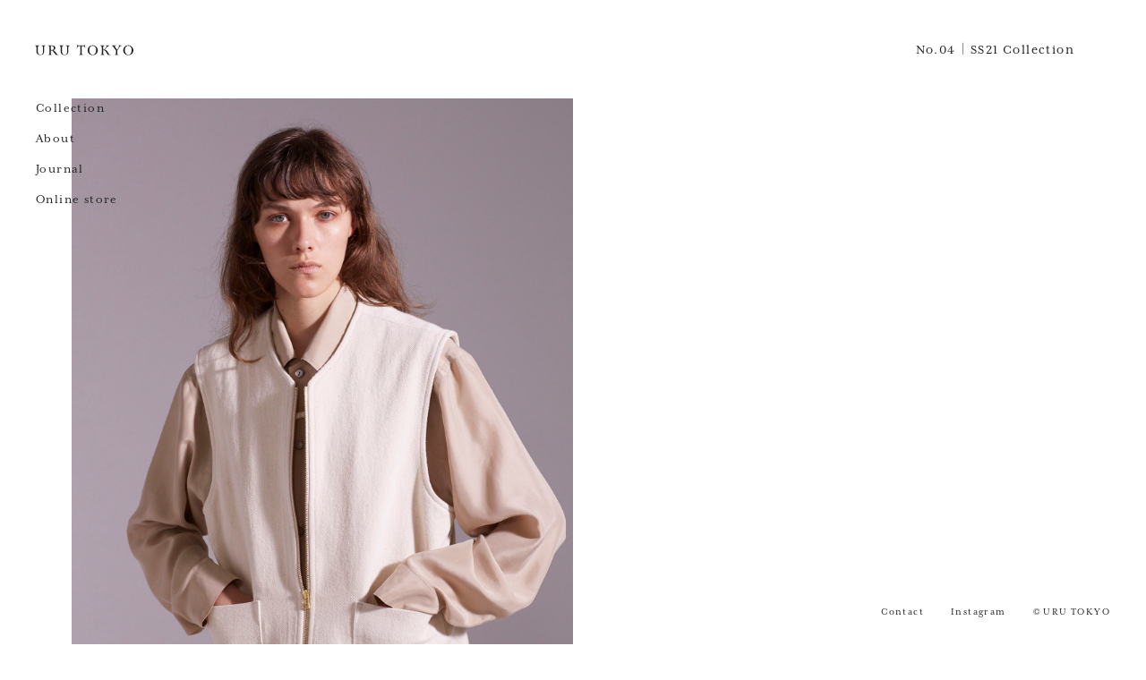

--- FILE ---
content_type: text/html; charset=UTF-8
request_url: https://uru-tokyo.com/collection/ss21no04/
body_size: 3680
content:
<!DOCTYPE html>
<html lang="ja">

<head prefix="og: http://ogp.me/ns#">
  <meta charset="utf-8">
  <meta name="viewport" content="width=device-width,initial-scale=1">

  <title>No.04｜SS21 Collection｜URU TOKYO</title>
  <meta name="description" content="URU TOKYO Official website.">
  <meta name="viewport" content="width=device-width, initial-scale=1">
  <meta name="format-detection" content="telephone=no">
  <meta name="format-detection" content="address=no">
  
  <meta property="og:type" content="article">
  <meta property="og:url" content="https://uru-tokyo.com/collection/ss21no04/">
  <meta property="og:title" content="No.04｜SS21 Collection｜URU TOKYO">
  <meta property="og:site_name" content="URU TOKYO">
  <meta property="og:description" content="URU TOKYO Official website.">
  <meta property="og:image" content="https://uru-tokyo.com/wp/wp-content/themes/urutokyo/assets/img/web/ogp.png">

  <meta name="twitter:card" content="summary_large_image">
  <meta name="twitter:title" content="No.04｜SS21 Collection｜URU TOKYO">
  <meta name="twitter:description" content="URU TOKYO Official website.">
  <meta name="twitter:image" content="https://uru-tokyo.com/wp/wp-content/themes/urutokyo/assets/img/web/ogp.png">
  <meta name="twitter:url" content="https://uru-tokyo.com/collection/ss21no04/">

  <link rel="shortcut icon" href="https://uru-tokyo.com/wp/wp-content/themes/urutokyo/assets/img/web/favicon.ico">
  <link rel="icon" type="image/vnd.microsoft.icon" href="https://uru-tokyo.com/wp/wp-content/themes/urutokyo/assets/img/web/favicon.ico">
  <link rel="apple-touch-icon-precomposed" href="https://uru-tokyo.com/wp/wp-content/themes/urutokyo/assets/img/web/webclip.png">

  <link rel="stylesheet" href="https://uru-tokyo.com/wp/wp-content/themes/urutokyo/assets/css/reset.css">
  <link rel="stylesheet" href="https://uru-tokyo.com/wp/wp-content/themes/urutokyo/assets/css/common.css">
  <link rel="stylesheet" href="https://uru-tokyo.com/wp/wp-content/themes/urutokyo/assets/css/contents.css">
  <link rel="stylesheet" href="https://uru-tokyo.com/wp/wp-content/themes/urutokyo/assets/css/wp.css">
  <link rel="stylesheet" href="https://uru-tokyo.com/wp/wp-content/themes/urutokyo/assets/css/izimodal.css">


  <meta name='robots' content='max-image-preview:large' />
<link rel='stylesheet' id='cf7ic_style-css'  href='https://uru-tokyo.com/wp/wp-content/plugins/contact-form-7-image-captcha/css/cf7ic-style.css?ver=3.3.7' type='text/css' media='all' />
<style id='global-styles-inline-css' type='text/css'>
body{--wp--preset--color--black: #000000;--wp--preset--color--cyan-bluish-gray: #abb8c3;--wp--preset--color--white: #ffffff;--wp--preset--color--pale-pink: #f78da7;--wp--preset--color--vivid-red: #cf2e2e;--wp--preset--color--luminous-vivid-orange: #ff6900;--wp--preset--color--luminous-vivid-amber: #fcb900;--wp--preset--color--light-green-cyan: #7bdcb5;--wp--preset--color--vivid-green-cyan: #00d084;--wp--preset--color--pale-cyan-blue: #8ed1fc;--wp--preset--color--vivid-cyan-blue: #0693e3;--wp--preset--color--vivid-purple: #9b51e0;--wp--preset--gradient--vivid-cyan-blue-to-vivid-purple: linear-gradient(135deg,rgba(6,147,227,1) 0%,rgb(155,81,224) 100%);--wp--preset--gradient--light-green-cyan-to-vivid-green-cyan: linear-gradient(135deg,rgb(122,220,180) 0%,rgb(0,208,130) 100%);--wp--preset--gradient--luminous-vivid-amber-to-luminous-vivid-orange: linear-gradient(135deg,rgba(252,185,0,1) 0%,rgba(255,105,0,1) 100%);--wp--preset--gradient--luminous-vivid-orange-to-vivid-red: linear-gradient(135deg,rgba(255,105,0,1) 0%,rgb(207,46,46) 100%);--wp--preset--gradient--very-light-gray-to-cyan-bluish-gray: linear-gradient(135deg,rgb(238,238,238) 0%,rgb(169,184,195) 100%);--wp--preset--gradient--cool-to-warm-spectrum: linear-gradient(135deg,rgb(74,234,220) 0%,rgb(151,120,209) 20%,rgb(207,42,186) 40%,rgb(238,44,130) 60%,rgb(251,105,98) 80%,rgb(254,248,76) 100%);--wp--preset--gradient--blush-light-purple: linear-gradient(135deg,rgb(255,206,236) 0%,rgb(152,150,240) 100%);--wp--preset--gradient--blush-bordeaux: linear-gradient(135deg,rgb(254,205,165) 0%,rgb(254,45,45) 50%,rgb(107,0,62) 100%);--wp--preset--gradient--luminous-dusk: linear-gradient(135deg,rgb(255,203,112) 0%,rgb(199,81,192) 50%,rgb(65,88,208) 100%);--wp--preset--gradient--pale-ocean: linear-gradient(135deg,rgb(255,245,203) 0%,rgb(182,227,212) 50%,rgb(51,167,181) 100%);--wp--preset--gradient--electric-grass: linear-gradient(135deg,rgb(202,248,128) 0%,rgb(113,206,126) 100%);--wp--preset--gradient--midnight: linear-gradient(135deg,rgb(2,3,129) 0%,rgb(40,116,252) 100%);--wp--preset--duotone--dark-grayscale: url('#wp-duotone-dark-grayscale');--wp--preset--duotone--grayscale: url('#wp-duotone-grayscale');--wp--preset--duotone--purple-yellow: url('#wp-duotone-purple-yellow');--wp--preset--duotone--blue-red: url('#wp-duotone-blue-red');--wp--preset--duotone--midnight: url('#wp-duotone-midnight');--wp--preset--duotone--magenta-yellow: url('#wp-duotone-magenta-yellow');--wp--preset--duotone--purple-green: url('#wp-duotone-purple-green');--wp--preset--duotone--blue-orange: url('#wp-duotone-blue-orange');--wp--preset--font-size--small: 13px;--wp--preset--font-size--medium: 20px;--wp--preset--font-size--large: 36px;--wp--preset--font-size--x-large: 42px;}.has-black-color{color: var(--wp--preset--color--black) !important;}.has-cyan-bluish-gray-color{color: var(--wp--preset--color--cyan-bluish-gray) !important;}.has-white-color{color: var(--wp--preset--color--white) !important;}.has-pale-pink-color{color: var(--wp--preset--color--pale-pink) !important;}.has-vivid-red-color{color: var(--wp--preset--color--vivid-red) !important;}.has-luminous-vivid-orange-color{color: var(--wp--preset--color--luminous-vivid-orange) !important;}.has-luminous-vivid-amber-color{color: var(--wp--preset--color--luminous-vivid-amber) !important;}.has-light-green-cyan-color{color: var(--wp--preset--color--light-green-cyan) !important;}.has-vivid-green-cyan-color{color: var(--wp--preset--color--vivid-green-cyan) !important;}.has-pale-cyan-blue-color{color: var(--wp--preset--color--pale-cyan-blue) !important;}.has-vivid-cyan-blue-color{color: var(--wp--preset--color--vivid-cyan-blue) !important;}.has-vivid-purple-color{color: var(--wp--preset--color--vivid-purple) !important;}.has-black-background-color{background-color: var(--wp--preset--color--black) !important;}.has-cyan-bluish-gray-background-color{background-color: var(--wp--preset--color--cyan-bluish-gray) !important;}.has-white-background-color{background-color: var(--wp--preset--color--white) !important;}.has-pale-pink-background-color{background-color: var(--wp--preset--color--pale-pink) !important;}.has-vivid-red-background-color{background-color: var(--wp--preset--color--vivid-red) !important;}.has-luminous-vivid-orange-background-color{background-color: var(--wp--preset--color--luminous-vivid-orange) !important;}.has-luminous-vivid-amber-background-color{background-color: var(--wp--preset--color--luminous-vivid-amber) !important;}.has-light-green-cyan-background-color{background-color: var(--wp--preset--color--light-green-cyan) !important;}.has-vivid-green-cyan-background-color{background-color: var(--wp--preset--color--vivid-green-cyan) !important;}.has-pale-cyan-blue-background-color{background-color: var(--wp--preset--color--pale-cyan-blue) !important;}.has-vivid-cyan-blue-background-color{background-color: var(--wp--preset--color--vivid-cyan-blue) !important;}.has-vivid-purple-background-color{background-color: var(--wp--preset--color--vivid-purple) !important;}.has-black-border-color{border-color: var(--wp--preset--color--black) !important;}.has-cyan-bluish-gray-border-color{border-color: var(--wp--preset--color--cyan-bluish-gray) !important;}.has-white-border-color{border-color: var(--wp--preset--color--white) !important;}.has-pale-pink-border-color{border-color: var(--wp--preset--color--pale-pink) !important;}.has-vivid-red-border-color{border-color: var(--wp--preset--color--vivid-red) !important;}.has-luminous-vivid-orange-border-color{border-color: var(--wp--preset--color--luminous-vivid-orange) !important;}.has-luminous-vivid-amber-border-color{border-color: var(--wp--preset--color--luminous-vivid-amber) !important;}.has-light-green-cyan-border-color{border-color: var(--wp--preset--color--light-green-cyan) !important;}.has-vivid-green-cyan-border-color{border-color: var(--wp--preset--color--vivid-green-cyan) !important;}.has-pale-cyan-blue-border-color{border-color: var(--wp--preset--color--pale-cyan-blue) !important;}.has-vivid-cyan-blue-border-color{border-color: var(--wp--preset--color--vivid-cyan-blue) !important;}.has-vivid-purple-border-color{border-color: var(--wp--preset--color--vivid-purple) !important;}.has-vivid-cyan-blue-to-vivid-purple-gradient-background{background: var(--wp--preset--gradient--vivid-cyan-blue-to-vivid-purple) !important;}.has-light-green-cyan-to-vivid-green-cyan-gradient-background{background: var(--wp--preset--gradient--light-green-cyan-to-vivid-green-cyan) !important;}.has-luminous-vivid-amber-to-luminous-vivid-orange-gradient-background{background: var(--wp--preset--gradient--luminous-vivid-amber-to-luminous-vivid-orange) !important;}.has-luminous-vivid-orange-to-vivid-red-gradient-background{background: var(--wp--preset--gradient--luminous-vivid-orange-to-vivid-red) !important;}.has-very-light-gray-to-cyan-bluish-gray-gradient-background{background: var(--wp--preset--gradient--very-light-gray-to-cyan-bluish-gray) !important;}.has-cool-to-warm-spectrum-gradient-background{background: var(--wp--preset--gradient--cool-to-warm-spectrum) !important;}.has-blush-light-purple-gradient-background{background: var(--wp--preset--gradient--blush-light-purple) !important;}.has-blush-bordeaux-gradient-background{background: var(--wp--preset--gradient--blush-bordeaux) !important;}.has-luminous-dusk-gradient-background{background: var(--wp--preset--gradient--luminous-dusk) !important;}.has-pale-ocean-gradient-background{background: var(--wp--preset--gradient--pale-ocean) !important;}.has-electric-grass-gradient-background{background: var(--wp--preset--gradient--electric-grass) !important;}.has-midnight-gradient-background{background: var(--wp--preset--gradient--midnight) !important;}.has-small-font-size{font-size: var(--wp--preset--font-size--small) !important;}.has-medium-font-size{font-size: var(--wp--preset--font-size--medium) !important;}.has-large-font-size{font-size: var(--wp--preset--font-size--large) !important;}.has-x-large-font-size{font-size: var(--wp--preset--font-size--x-large) !important;}
</style>
<link rel='stylesheet' id='contact-form-7-css'  href='https://uru-tokyo.com/wp/wp-content/plugins/contact-form-7/includes/css/styles.css?ver=5.7.7' type='text/css' media='all' />
<link rel='stylesheet' id='cf7msm_styles-css'  href='https://uru-tokyo.com/wp/wp-content/plugins/contact-form-7-multi-step-module/resources/cf7msm.css?ver=4.5' type='text/css' media='all' />
<script type='text/javascript' src='https://uru-tokyo.com/wp/wp-includes/js/jquery/jquery.min.js?ver=3.6.0' id='jquery-core-js'></script>
<script type='text/javascript' src='https://uru-tokyo.com/wp/wp-includes/js/jquery/jquery-migrate.min.js?ver=3.3.2' id='jquery-migrate-js'></script>

  <!-- Adobe Fonts -->
  <script>
    (function(d) {
      var config = {
          kitId: 'dyl8cqs',
          scriptTimeout: 3000,
          async: true
        },
        h = d.documentElement,
        t = setTimeout(function() {
          h.className = h.className.replace(/\bwf-loading\b/g, "") + " wf-inactive";
        }, config.scriptTimeout),
        tk = d.createElement("script"),
        f = false,
        s = d.getElementsByTagName("script")[0],
        a;
      h.className += " wf-loading";
      tk.src = 'https://use.typekit.net/' + config.kitId + '.js';
      tk.async = true;
      tk.onload = tk.onreadystatechange = function() {
        a = this.readyState;
        if (f || a && a != "complete" && a != "loaded") return;
        f = true;
        clearTimeout(t);
        try {
          Typekit.load(config)
        } catch (e) {}
      };
      s.parentNode.insertBefore(tk, s)
    })(document);
  </script>
  <!-- Google Analytics -->
  <script async src="https://www.googletagmanager.com/gtag/js?id=G-3NG6Z53X1V"></script>
  <script>
    window.dataLayer = window.dataLayer || [];

    function gtag() {
      dataLayer.push(arguments);
    }
    gtag('js', new Date());

    gtag('config', 'G-3NG6Z53X1V');
  </script>

</head>

<body class="collection-template-default single single-collection postid-305 p_collection_detail second">

  <div id="cursor" class=""></div>


  <header class="global">
    <div class="wrap">
      <div class="logo">
        <h1><a href="https://uru-tokyo.com"><img src="https://uru-tokyo.com/wp/wp-content/themes/urutokyo/assets/img/logotype.svg" alt="URU TOKYO"></a></h1>
      </div>
      <div id="drawer">
        <button data-izimodal-open=".izimodal" class="trigger">
          <span></span>
          <span></span>
        </button>
        <nav class="izimodal">
          <ul class="menu">
            <li>
              <input type="checkbox" id="label" class="check">
              <label for="label" class="acdlabel">Collection</label>
              <div class="content">
                <ul>
                                      <li><a href="https://uru-tokyo.com/collection/ss26/">SS26</a></li>
                                      <li><a href="https://uru-tokyo.com/collection/aw25/">AW25</a></li>
                                      <li><a href="https://uru-tokyo.com/collection/ss25/">SS25</a></li>
                                      <li><a href="https://uru-tokyo.com/collection/aw24/">AW24</a></li>
                                      <li><a href="https://uru-tokyo.com/collection/ss24/">SS24</a></li>
                                      <li><a href="https://uru-tokyo.com/collection/aw23/">AW23</a></li>
                                  </ul>
              </div>
            </li>
            <li><a href="https://uru-tokyo.com/about">About</a></li>
                        <li><a href="https://uru-tokyo.com/journal">Journal</a></li>
            <li><a href="https://online.uru-tokyo.com/" target="_blank">Online store</a></li>
          </ul>
        </nav>
      </div>
    </div>
  </header>

  <main class="contents">
    <div class="looks">
      <h2 class="ttl">No.04｜SS21 Collection</h2>
      <ul>
                      <li><img src="https://uru-tokyo.com/wp/wp-content/uploads/2022/06/04-2.jpg" alt=""></li>

              </ul>

          </div>
    <nav class="change">
      <ul>
        <li class="back"><a href="https://uru-tokyo.com/collection/ss21/">SS21 index</a></li>
                  <li class="prev"><a href="https://uru-tokyo.com/collection/ss21no03/">No.03</a></li>
                          <li class="next"><a href="https://uru-tokyo.com/collection/ss21no05/">No.05</a></li>
              </ul>
    </nav>
  </main>




<footer>
	<div class="logo"><a href="https://uru-tokyo.com"><img src="https://uru-tokyo.com/wp/wp-content/themes/urutokyo/assets/img/logo.svg" alt="URU TOKYO"></a></div>
	<div class="fixed">
		<nav>
			<ul>
				<li><a href="https://uru-tokyo.com/contact">Contact</a></li>
				<li><a href="https://www.instagram.com/urutokyo/" target="_blank" rel="noreferrer">Instagram</a></li>
			</ul>
		</nav>
		<p>&copy; URU TOKYO</p>
	</ul>
</footer>


<script src="https://ajax.googleapis.com/ajax/libs/jquery/3.6.0/jquery.min.js"></script>
<script type="text/javascript" src="https://uru-tokyo.com/wp/wp-content/themes/urutokyo/assets/js/functions.js"></script>
<script type="text/javascript" src="https://uru-tokyo.com/wp/wp-content/themes/urutokyo/assets/js/wp.js"></script>
<script type="text/javascript" src="https://uru-tokyo.com/wp/wp-content/themes/urutokyo/assets/js/izimodal.min.js"></script>
<script type="text/javascript" src="https://uru-tokyo.com/wp/wp-content/themes/urutokyo/assets/js/jquery.scrollify.js"></script>


<script type='text/javascript' src='https://uru-tokyo.com/wp/wp-content/plugins/contact-form-7/includes/swv/js/index.js?ver=5.7.7' id='swv-js'></script>
<script type='text/javascript' id='contact-form-7-js-extra'>
/* <![CDATA[ */
var wpcf7 = {"api":{"root":"https:\/\/uru-tokyo.com\/wp-json\/","namespace":"contact-form-7\/v1"}};
/* ]]> */
</script>
<script type='text/javascript' src='https://uru-tokyo.com/wp/wp-content/plugins/contact-form-7/includes/js/index.js?ver=5.7.7' id='contact-form-7-js'></script>
<script type='text/javascript' id='cf7msm-js-extra'>
/* <![CDATA[ */
var cf7msm_posted_data = [];
/* ]]> */
</script>
<script type='text/javascript' src='https://uru-tokyo.com/wp/wp-content/plugins/contact-form-7-multi-step-module/resources/cf7msm.min.js?ver=4.5' id='cf7msm-js'></script>


</body>

</html>

--- FILE ---
content_type: text/css
request_url: https://uru-tokyo.com/wp/wp-content/themes/urutokyo/assets/css/reset.css
body_size: 738
content:
@charset "utf-8";

* {
	padding:0;
	margin:0;
}

*,
*:before,
*:after {
	box-sizing: border-box;
}

html, body, div, span, object, iframe,
h1, h2, h3, h4, h5, h6, p, blockquote, pre,
abbr, address, cite, code,
del, dfn, em, img, ins, kbd, q, samp,
small, strong, sub, sup, var,
b, i,
dl, dt, dd, ol, ul, li,
fieldset, form, label, legend,
table, caption, tbody, tfoot, thead, tr, th, td,
article, aside, canvas, details, figcaption, figure, main,
footer, header, hgroup, menu, nav, section, summary,
time, mark, audio, video,
button, input, select, textarea {
	margin: 0;
	padding: 0;
	border: 0;
	outline: 0;
	font-size: 100%;
	font-weight: normal;
	font-family: inherit;
	font-style: normal;
	vertical-align: baseline;
}

span,
em,
strong {
	font-weight: inherit;
}

body {
	line-height: 1;
}

article, aside, details, figcaption, figure,
footer, header, hgroup, menu, nav, section, main { 
	display: block;
}

nav ul {
	list-style: none;
}

blockquote,
q {
	quotes: none;
}

blockquote:before,
blockquote:after,
q:before,
q:after {
	content: '';
	content: none;
}

a {
	margin: 0;
	padding: 0;
	font-size: 100%;
	vertical-align: baseline;
	background: transparent;
	outline: none;
}

del {
	text-decoration: line-through;
}

table {
	border-collapse: collapse;
	border-spacing: 0;
}

hr {
	display: block;
	height: 1px;
	border: 0;   
	border-top: 1px solid #cccccc;
	margin: 1em 0;
	padding: 0;
}

input, select {
	vertical-align: middle;
	border: 0;
}

img {
	border: none;
	display: block;
}

ol,
ul {
	list-style-type: none;
}

input,
button,
textarea,
select {
	margin: 0;
	padding: 0;
	background: none;
	border: none;
	border-radius: 0;
	outline: none;
	-webkit-appearance: none;
	appearance: none;
	font-size: 1rem;
	letter-spacing: inherit;
}

button::-moz-focus-inner { 
   border: 0; 
   padding: 0; 
}

--- FILE ---
content_type: text/css
request_url: https://uru-tokyo.com/wp/wp-content/themes/urutokyo/assets/css/common.css
body_size: 2117
content:
@charset "utf-8";


/*----------------------------------

animation

----------------------------------*/
@keyframes bodyfade {
  0% {opacity: 0}
  100% {opacity: 1}
}


/*----------------------------------

setup

----------------------------------*/
:root {
  --main-font: mrs-eaves-xl-serif, fot-tsukumin-pr6n,'ヒラギノ明朝 Pro W3', 'Hiragino Mincho Pro', '游明朝','Yu Mincho', '游明朝体', 'YuMincho','ＭＳ Ｐ明朝', 'MS PMincho', serif;
  --main-color: #222;
  --sub-color: #666;
  --alert-color: #d83800;
}

html {
  height: 100%;
  font-size: 62.5%;
  -webkit-animation: bodyfade 3s ease 0s 1 normal;
  animation: bodyfade 3s ease 0s 1 normal;
}

body {
  height: 100%;
  text-align: left;
  color: var(--main-color);
  font-size: 100%;
  font-weight: 300;
  font-family: var(--main-font);
  letter-spacing: .14em;
  line-height: 1;
  -webkit-text-size-adjust: 100%;
  -webkit-font-smoothing: antialiased;
}

input,
textarea,
input::placeholder,
textarea::placeholder {
  color: var(--main-color);
  font-weight: 300;
}

a {
  display: inline-block;
  text-decoration: none;
  color: var(--main-color);
  transition: all .3s;
}

::-moz-selection {
  background: var(--main-color);
  color: #fff;
}

::selection {
  background: var(--main-color);
  color: #fff;
}

img {
  width: 100%;
  height: auto;
  -webkit-user-drag: none;
  user-drag: none;
  pointer-events: none;
}

.pc {
  display: block !important;
}

.sp {
  display: none !important;
}

.read {
  text-align: justify;
  text-justify: inter-ideograph;
}

.read a:hover {
  transform: translateY(3px);
}

#cursor {
  position: fixed;
  color: #fff;
  width: 90px;
  height: 90px;
  border-radius: 45px;
  z-index: 10000;
  pointer-events: none;
  transition: transform .3s;
  opacity: 0;
  transform: scale(0.0);
  margin: -45px 0 0 -45px; /*ポインタズレ修正*/
}

.mouseon {
  cursor: none !important;
}

#cursor.mouse_active {
  background-color: transparent;
  border: solid 1px #fff;
  transform: scale(1.0);
  display: -webkit-box;
  display: flex;
  -webkit-box-pack: center;
  justify-content: center;
  align-items: center;
}

#cursor.mouse_active:before {
  content: "→";
  font-size: 1.5rem;
  left: 50%;
}




@media screen and (max-width: 1024px) {

.btn a {
  font-size: min(3vw, 1.2rem);
}

.pc {
  display: none !important;
}

.sp {
  display: block !important;
}

}




/*----------------------------------

header.global

----------------------------------*/
header.global {
  position: fixed;
  z-index: 1;
}

header.global .wrap {
  margin: 50px 0 0 40px;
}

header.global h1 a {
  width: 110px;
  margin-left: -1px;
}

header.global h1 a:hover {
  transform: translateY(3px);
}

header.global .izimodal {
  display: block !important;
  position: inherit !important;
  background: none!important;
  transition: all .3s ease;
}

header.global .trigger {
  display: none;
}

header.global .menu {
  margin-top: 50px;
}

header.global .menu li {
  margin-bottom: 20px;
}

header.global .menu li a {
  font-size: 1.4rem;
  display: inline-block;
}

header.global .menu li a:hover {
  transform: translateY(3px);
}

header.global .menu .check {
  display: none;
}

header.global .menu .acdlabel {
  display: inline-block;
  font-size: 1.4rem;
  cursor :pointer;
  transition: all .3s;
}

header.global .menu .acdlabel:hover {
  transform: translateY(3px);
}

header.global .menu .content {
  height: 0;
  opacity: 0;
  transition: .6s;
  visibility: hidden;
}

header.global .menu .content li a {
  font-size: 1.2rem;
}

header.global .izimodal .check:checked + .acdlabel + .content { 
  height: 172px;
  margin: 25px 0 40px;
  opacity: 1;
  visibility: visible;
}



@media screen and (max-width: 1024px) {

header.global {
  width: 100%;
}

header.global .izimodal {
  display: none !important;
  position: inherit !important;
  background: none !important;
  overflow: hidden;
}

header.global .izimodal.appear {
  display: block !important;
  transition: margin-top 0.3s ease, height 0.3s ease;
  transform: translateZ(0);
  position: fixed !important;
  z-index: 9998;
  height: 100vh;
}

header.global .izimodal.appear .inner {
  background: #222 !important;
  height: 100%;
  width: 100%;
  display: block;
  transition: all .3s;
  position: fixed;
  overflow-y: scroll;
  -webkit-overflow-scrolling: touch;
}

header.global .wrap {
  margin: 0 min(7%, 40px);
  padding: min(7%, 50px) 0;
}

header.global .trigger {
  position: absolute;
  top: 0px;
  right: min(7%, 40px);
  width: 40px;
  height: 14px;
  z-index: 10000;
  cursor: pointer;
  margin-top: min(7%, 50px);
}

header.global .trigger,
header.global .trigger span {
  display: inline-block;
  transition: all .3s;
  box-sizing: border-box;
}

header.global .trigger span {
  position: absolute;
  left: 0;
  width: 40px;
  height: 1px;
  background-color: #222;
  -webkit-transition: all .3s ease;
  transition: all .3s ease;
}

header.global .trigger span:nth-of-type(1) {
  top: 0;
  height: 1px !important;
}

header.global .trigger span:nth-of-type(2) {
  bottom: 0;
}

header.global .trigger.active span:nth-of-type(1) {
  transform: translateY(7px) rotate(30deg);
}


header.global .trigger.active span:nth-of-type(2) {
  transform: translateY(-7px) rotate(-30deg);
}

header.global .menu {
  margin: min(20vw, 114px) 0 0 min(7%, 40px);
}



}





/*----------------------------------

main.contents

----------------------------------*/
body.second .contents {
  padding: 110px 80px 140px;
}

main.contents {
  margin: 0 auto;
  padding: 0 80px 80px;
  position: relative;
}

main.contents .ttl {
  position: absolute;
  right: 80px;
  top: 45px;
  font-size: 1.5rem;
  text-align: right;
  line-height: 1.6;
}

main.contents .change ul {
  width: 100%;
  margin-top: 80px;
  font-size: 1.3rem;
  display: -webkit-box;
  display: flex;
  -webkit-box-pack: end;
  justify-content: flex-end;
}

main.contents .change a:hover {
  transform: translateY(3px);
}

main.contents .change .back a:before,
main.contents .change .prev a:before {
  content: "<";
  padding-right: 8px;
}

main.contents .change .next {
  margin-left: 30px;
}

main.contents .change .next a:after {
  content: ">";
  padding-left: 8px;
}

main.contents .change .back {
  margin-right: auto;
}


@media screen and (max-width: 1024px) {

body.second .contents {
  padding: min(34vw, 180px) 0 100px;
}

main.contents {
  margin: 0 min(7%, 80px);
  padding: 0 0 100px;
}

main.contents .ttl {
  right: 0;
  top: min(20vw, 114px);
  font-size: 1.4rem;
}

main.contents .change {
  font-size: 1.2rem;
  margin-top: min(14vw, 80px);
}

}



/*----------------------------------

footer

----------------------------------*/
footer {
  width: 100%;
  display: -webkit-box;
  display: flex;
  -webkit-box-pack: end;
  justify-content: flex-end;
  flex-direction: column;
}

footer.footerfix {
  position: absolute;
  bottom: 0;
}

footer .logo {
  width: 74px;
  margin: 0 40px 90px auto;
}

footer .logo a:hover {
  transform: translateY(3px);
}

footer .fixed {
  position: fixed;
  width: auto;
  font-size: 1.1rem;
  right: 40px;
  bottom: 30px;
  z-index: 2;
  display: -webkit-box;
  display: flex;
  -webkit-box-pack: end;
  justify-content: flex-end;
}

footer ul {
  display: -webkit-box;
  display: flex;
  -webkit-box-pack: end;
  justify-content: flex-end;
}

footer ul li {
  margin-right: 30px;
}

footer ul li a:hover {
  transform: translateY(3px);
}



@media screen and (max-width: 1024px) {

footer .fixed {
  right: min(7%, 40px);
  bottom: 25px;
}

footer .logo {
  width: min(16vw, 74px);
  margin: 0 min(7%, 40px) min(18%, 90px) auto;
}

footer ul li {
  margin-right: min(5vw, 30px);
}


}


}




--- FILE ---
content_type: text/css
request_url: https://uru-tokyo.com/wp/wp-content/themes/urutokyo/assets/css/contents.css
body_size: 2398
content:
@charset "utf-8";


/*----------------------------------

p_index

----------------------------------*/
.p_index .mv {
  width: 100vw;
  height: 100vh;
  position: relative;
}

.p_index .mv img {
  width: 100%;
  height: 100%;
  object-fit: cover;
  object-position: top;
}

.p_index .contents > section {
  margin-top: 40px;
  padding-top: 80px;
  height: 100vh;
}

.p_index .contents > section:not(:last-of-type) {
  padding-bottom: 60px;
}

.p_index .contents > section:not(:first-of-type) {
  margin-top: -60px;
}

.p_index .contents section figure a {
  width: calc(100vw - 160px);
  overflow: hidden;
}

.p_index .contents .collection figure a {
  display: -webkit-box;
  display: flex;
  -webkit-box-pack: justify;
  justify-content: space-between;
}

.p_index .contents section figure img {
  object-fit: cover;
  width: 100%;
  height: calc(100vh - 180px);
}

.p_index .contents .collection figure img {
  width: 50%;
}

.p_index .contents section h2 {
  font-size: 1.5rem;
  line-height: 1.6;
  text-align: right;
  margin-top: 20px;
}

.p_index .contents section h2 a:hover {
  transform: translateY(3px);
}

.p_index .contents .journal {
  display: -webkit-box;
  display: flex;
  -webkit-box-pack: justify;
  justify-content: space-between;
}

.p_index .contents .journal section {
  width: calc(50% - 40px);
}

.p_index .contents .journal section figure a {
  width: calc(50vw - 120px);
  overflow: hidden;
}




@media screen and (max-width: 1024px) {

.p_index .mv {
  height: 100%;
}

.p_index .contents > section {
  height: auto;
  margin-top: min(12%, 100px);
  padding-top: 0;
}

.p_index .contents > section:not(:last-of-type) {
  padding-bottom: 0;
}

.p_index .contents > section:not(:first-of-type) {
  margin-top: min(10%, 80px);
}

.p_index .contents section figure a {
  width: 100%;
}

.p_index .contents section figure img {
  height: auto;
}

.p_index .contents .collection figure img {
  width: 100%;
}

.p_index .contents .collection figure img:last-of-type {
  display: none;
}

.p_index .contents .journal {
  flex-direction: column;
}

.p_index .contents .journal section {
  width: 100%;
}

.p_index .contents .journal section:last-of-type {
  margin-top: min(10%, 80px);
}

.p_index .contents .journal section figure a {
  width: 100%;
}

.p_index .contents section h2 {
  font-size: 1.3rem;
  margin-top: min(3vw, 20px);
}


}



/*----------------------------------

p_collection

----------------------------------*/
.p_collection .looks ul {
  display: -webkit-box;
  display: flex;
  -webkit-box-pack: start;
  justify-content: flex-start;
  flex-wrap: wrap;
}

.p_collection .looks ul li {
  width: 33.333333%;
}

.p_collection .looks ul li:nth-of-type(n + 4) {
  margin-top: 80px;
}

.p_collection .archive ul {
  margin-top: 100px;
  display: -webkit-box;
  display: flex;
  -webkit-box-pack: end;
  justify-content: flex-end;
}

.p_collection .archive ul li {
  font-size: 1.4rem;
  margin-left: 30px;
}

.p_collection .archive ul li a:hover {
  transform: translateY(3px);
}


@media screen and (max-width: 1024px) {

.p_collection .looks ul li {
  width: 50%;
}

.p_collection .looks ul li:nth-of-type(n + 4) {
  margin-top: 0;
}

.p_collection .looks ul li:nth-of-type(n + 3) {
  margin-top: min(12vw, 80px);
}

.p_collection .archive ul li {
  font-size: 1.3rem;
  margin-left: min(5vw, 30px);
}

}



/*----------------------------------

p_collection_detail

----------------------------------*/
.p_collection_detail .looks > ul {
  display: -webkit-box;
  display: flex;
  -webkit-box-pack: start;
  justify-content: flex-start;
  flex-wrap: wrap;
}

.p_collection_detail .looks > ul li {
  width: 50%;
}

.p_collection_detail .credit {
  font-size: 1.2rem;
  line-height: 1.6;
  margin-top: 30px;
}


@media screen and (max-width: 1024px) {

.p_collection_detail .looks > ul {
  flex-direction: column;
}

.p_collection_detail .looks > ul li {
  width: 100%;
}

.p_collection_detail .credit {
  font-size: 1.1rem;
  margin-top: min(5vw, 30px);
}

}



/*----------------------------------

p_about

----------------------------------*/
.p_about .contents {
  margin-left: 160px;
}

.p_about .contents .read {
  display: -webkit-box;
  display: flex;
  -webkit-box-pack: justify;
  justify-content: space-between;
}

.p_about .contents .read > div {
  width: 46%;
  font-size: 1.2rem;
  line-height: 2.2;
}

.p_about .contents .read > div p:not(:first-of-type) {
  margin-top: min(8vw, 40px);
}


@media screen and (max-width: 1024px) {

.p_about .contents {
  margin-left: min(7%, 80px);
  padding-top: min(26vw, 160px) !important;
}

.p_about .contents .read {
  flex-direction: column;
}

.p_about .contents .read > div {
  width: 100%;
  font-size: 1.1rem;
}

.p_about .contents .read .en {
  margin-top: 80px;
}

.p_about .contents .read > div p:not(:first-of-type) {
  margin-top: min(8vw, 40px);
}

}



/*----------------------------------

p_stockists

----------------------------------*/
.p_stockists .contents {
  margin-left: 160px;
}

.p_stockists .contents h2 {
  font-size: 1.3rem;
  border-bottom: solid 1px #ddd;
  padding-bottom: 30px;
  margin-bottom: 40px;
}

.p_stockists .contents h2:not(:first-of-type) {
  margin-top: 120px;
}

.p_stockists .contents dl {
  font-size: 1.2rem;
  line-height: 1.6;
  display: -webkit-box;
  display: flex;
  -webkit-box-pack: start;
  justify-content: flex-start;
  flex-wrap: wrap;
}

.p_stockists .contents dl dt {
  width: 20%;
  margin-top: 20px;
}

.p_stockists .contents dl dd {
  margin-top: 20px;
}

.p_stockists .contents dl dd:nth-of-type(1n) {
  width: 60%;
}

.p_stockists .contents dl dd:nth-of-type(2n) {
  margin-left: auto;
  text-align: right;
  width: 20%;
}

.p_stockists .contents dl dd:nth-of-type(2n) a:hover {
  transform: translateY(3px);
}


@media screen and (max-width: 1024px) {

.p_stockists .contents {
  margin-left: min(7%, 80px);
  padding-top: min(26vw, 160px) !important;
}

.p_stockists .contents h2 {
  font-size: 1.2rem;
  padding-bottom: min(6vw, 30px);
  margin-bottom: min(6vw, 30px);
}

.p_stockists .contents h2:not(:first-of-type) {
  margin-top: min(18vw, 100px);;
}

.p_stockists .contents dl {
  font-size: 1.1rem;
}

.p_stockists .contents dl dt {
  margin-right: auto;
  margin-top: min(6vw, 30px);
  width: 100%;
}

.p_stockists .contents dl dd {
  margin-top: min(3vw, 10px);
}

.p_stockists .contents dl dd:nth-of-type(1n) {
  width: 70%;
}

.p_stockists .contents dl dd:nth-of-type(2n) {
  width: 30%;
}

}



/*----------------------------------

p_journal

----------------------------------*/
.p_journal .contents .journals {
  margin: 0 -10px;
  display: -webkit-box;
  display: flex;
  -webkit-box-pack: start;
  justify-content: flex-start;
  flex-wrap: wrap;
}

.p_journal .contents .journals section {
  width: calc(33.333333% - 40px);
  margin: 0 20px;
}

.p_journal .contents .journals section:nth-of-type(n + 4) {
  margin-top: 80px;
}

.p_journal .contents .journals section h2 {
  text-align: right;
  margin-top: 15px;
  font-size: 1.3rem;
  line-height: 1.6;
}

.p_journal .contents .journals section h2 a:hover {
  transform: translateY(3px);
}

.p_journal .contents .journals section figure a {
  aspect-ratio: 3 / 2;
  overflow: hidden;
}

.p_journal .contents .journals section figure a img {
  object-fit: cover;
  height: 100%;
}


@media screen and (max-width: 1024px) {

.p_journal .contents .journals section {
  width: calc(50% - 20px);
  margin: 0 10px
}

.p_journal .contents .journals section:nth-of-type(n + 4) {
  margin-top: 0;
}

.p_journal .contents .journals section:nth-of-type(n + 3) {
  margin-top: 60px;
}

.p_journal .contents .journals section h2 {
  font-size: 1.2rem;
  margin-top: min(3vw, 20px);
}

}


@media screen and (max-width: 600px) {

.p_journal .contents .journals {
  margin: 0;
}

.p_journal .contents .journals section {
  width: 100%;
  margin: 0;
}

.p_journal .contents .journals section:nth-of-type(n + 3) {
  margin-top: 0;
}

.p_journal .contents .journals section:nth-of-type(n + 2) {
  margin-top: min(10%, 80px);
}

}


/*----------------------------------

p_journal_detail

----------------------------------*/
.p_journal_detail .journals .wrap {
  display: -webkit-box;
  display: flex;
  -webkit-box-pack: justify;
  justify-content: space-between;
}

.p_journal_detail .journals .wrap ul {
  width: 60%;
}

.p_journal_detail .journals .wrap .txt {
  width: 35%;
}

.p_journal_detail .journals .wrap .txt .date {
  font-size: 1.2rem;
  text-align: right;
}

.p_journal_detail .journals .wrap .txt .read {
  margin-top: 80px;
  line-height: 2.2;
  font-size: 1.2rem;
}

.p_journal_detail .journals .wrap .txt .read p:not(:first-of-type) {
  margin-top: 40px;
}


@media screen and (max-width: 1024px) {

.p_journal_detail .journals .wrap {
  flex-direction: column;
}

.p_journal_detail .journals .wrap ul {
  width: 100%;
}

.p_journal_detail .journals .wrap .txt {
  width: 100%;
}

.p_journal_detail .journals .wrap .txt .date {
  font-size: 1.1rem;
  margin-top: min(8vw, 40px);
}

.p_journal_detail .journals .wrap .txt .read {
  font-size: 1.1rem;
  margin-top: min(10vw, 80px);
}

.p_journal_detail .journals .wrap .txt .read p:not(:first-of-type) {
  margin-top: min(8vw, 40px);
}

}



/*----------------------------------

p_contact

----------------------------------*/
.p_contact .contents {
  margin-left: 160px;
  font-size: 1.2rem;
  line-height: 2.2;
}

.p_contact .contents .alert {
  color: var(--alert-color);
  font-size: 1.1rem;
  padding-left: 10px;
}

.p_contact .form {
  display: -webkit-box;
  display: flex;
  -webkit-box-pack: justify;
  justify-content: space-between;
  flex-wrap: wrap;
}

.p_contact .form dl {
  width: calc(50% - 40px);
  margin-top: 80px;
}

.p_contact .form dd input[type="text"],
.p_contact .form dd input[type="email"],
.p_contact .form dd textarea {
  border-bottom: solid 1px #ddd;
  transition: all .3s;
  width: 100%;
  padding: 20px 0;
  font-size: 1.2rem;
}

.p_contact .form dd input[type="text"]:focus,
.p_contact .form dd input[type="email"]:focus,
.p_contact .form dd textarea:focus {
  border-bottom: solid 1px var(--main-color);
}

.p_contact .form dd ul {
  margin-top: 20px;
  display: -webkit-box;
  display: flex;
  -webkit-box-pack: start;
  justify-content: flex-start;
}

.p_contact .form dd ul li:not(:first-of-type) {
  margin-left: 5%;
}

.p_contact .form label {
  position: relative;
  cursor: pointer;
  padding-left: 22px;
  display: inline-block;
}

.p_contact .form label::before,
.p_contact .form label::after {
  content: "";
  display: block; 
  border-radius: 50%;
  position: absolute;
  transform: translateY(-50%);
  top: calc(50% - 1px);
}

.p_contact .form label::before {
  background-color: #fff;
  border: solid 1px var(--main-color);
  border-radius: 50%;
  width: 14px;
  height: 14px;
  left: 0px;
}

.p_contact .form label::after {
  background-color: var(--main-color);
  border-radius: 50%;
  opacity: 0;
  width: 4px;
  height: 4px;
  left: 5px;
  transition: all .3s;
}

.p_contact .form input:checked + label::after {
  opacity: 1;
}

.p_contact .form textarea {
  width: 100%;
  height: 8.5em;
  resize: none;
  line-height: 2.2;
}

.p_contact .btnarea {
  width: 100%;
  margin-top: 80px;
  display: -webkit-box;
  display: flex;
  -webkit-box-pack: end;
  justify-content: flex-end;
}

.p_contact .btnarea p + p {
  margin-left: 20px;
}

.p_contact .btnarea input {
  border: solid 1px var(--main-color);
  padding: 12px 20px;
  min-width: 180px;
  font-size: 1.2rem;
  cursor: pointer;
}

.p_contact input {
  transition: all .3s;
}

.p_contact input[type="submit"]:hover,
.p_contact input[type="button"]:hover {
  transform: translateY(3px);
}

.p_contact .contents .err {
  color: var(--alert-color);
  text-align: right;
  width: 100%;
  margin-top: 30px;
  font-size: 1.1rem;
}

.p_contact .confirm dl {
  display: -webkit-box;
  display: flex;
  -webkit-box-pack: start;
  justify-content: flex-start;
}

.p_contact .confirm dl:not(:first-of-type) {
  margin-top: 50px;
}

.p_contact .confirm dt {
  width: 20%;
}

.p_contact .confirm dd {
  width: 75%;
  margin-left: 5%;
}


@media screen and (max-width: 1024px) {

.p_contact .contents {
  margin-left: min(7%, 80px);
  padding-top: min(26vw, 160px) !important;
  font-size: 1.1rem;
}

.p_contact .form {
  flex-direction: column;
}

.p_contact .form dl {
  width: 100%;
  margin-top: min(13vw, 80px);
}

.p_contact .form dd input[type="text"],
.p_contact .form dd input[type="email"],
.p_contact .form dd textarea {
  font-size: 1.1rem;
  padding: min(3vw, 20px) 0;
}

.p_contact .contents .err　{
  font-size: 1rem;
}

.p_contact .contents .alert {
  font-size: 1rem;
}

.p_contact .btnarea input {
  font-size: 1.1rem;
}

.p_contact .btnarea {
  margin-top: min(13vw, 80px);
}


}


@media screen and (max-width: 600px) {

.p_contact .confirm dl {
  flex-direction: column;
}

.p_contact .confirm dt {
  width: 100%;
}

.p_contact .confirm dd {
  margin-left: 0;
  width: 100%;
}

.p_contact .confirm dl:not(:first-of-type) {
  margin-top: min(8vw, 50px);
}

.p_contact .btnarea input {
  min-width: 100%;
}

.p_contact .btnarea p {
  width: 50%;
}

.p_contact .form dd ul {
  flex-direction: column;
}

.p_contact .form dd ul li:not(:first-of-type) {
  margin: 10px 0 0 0;
}

.p_contact input {
  width: 0;
}


}



/*----------------------------------

p_privacy

----------------------------------*/
.p_privacy .contents {
  margin-left: 160px;
  font-size: 1.2rem;
  line-height: 2.2;
}

.p_privacy .contents section {
  margin-top: 40px;
}

.p_privacy .contents section h2 {
  margin-bottom: 10px;
}

.p_privacy .contents section dl {
  margin-top: 10px;
}

.p_privacy .contents .date {
  margin-top: 60px;
  text-align: right;
  font-size: 1.1rem;
}

.p_privacy .contents .about {
  text-align: right;
  margin-top: 20px;
  font-size: 1.1rem;
}


@media screen and (max-width: 1024px) {

.p_privacy .contents {
  margin-left: min(7%, 80px);
  padding-top: min(26vw, 160px) !important;
}

.p_privacy .contents .read {
  font-size: 1.1rem;
}

.p_privacy .contents .about {
  font-size: 1rem;
}

}


/*----------------------------------

p_404

----------------------------------*/
.p_404 .contents {
  margin-left: 160px;
  font-size: 1.2rem;
  line-height: 2.2;
}


@media screen and (max-width: 1024px) {

.p_404 .contents {
  margin-left: min(7%, 80px);
  padding-top: min(26vw, 160px) !important;
}

}





--- FILE ---
content_type: text/css
request_url: https://uru-tokyo.com/wp/wp-content/themes/urutokyo/assets/css/wp.css
body_size: 927
content:
@charset "utf-8";


/* コンタクトフォーム周りの調整 */
.p_contact .contents .wpcf7-spinner{
  display: none;
  position: absolute;
}
.p_contact .contents .wpcf7-not-valid-tip {
  visibility: hidden;
  position: absolute;
  pointer-events: none;
}


.p_contact .contents .wpcf7-response-output {
  color: var(--alert-color);
  text-align: right;
  width: 100%;
  margin: 30px 0 0 0;
  font-size: 1.1rem;
  border: none;
  padding: 0;
}

.wpcf7-list-item {
  margin-left: 0 !important;
}

.p_contact .form .wpcf7-radio .wpcf7-list-item {
  position: relative;
  cursor: pointer;
  display: inline-block;
}

.p_contact .form .wpcf7-radio .wpcf7-list-item:not(:first-of-type) {
  margin-left: 5% !important;
}

.p_contact .form .wpcf7-radio .wpcf7-list-item span::before,
.p_contact .form .wpcf7-radio .wpcf7-list-item span::after {
  content: "";
  display: block; 
  border-radius: 50%;
  position: absolute;
  transform: translateY(-50%);
  top: calc(50% - 1px);
}

.p_contact .form .wpcf7-radio .wpcf7-list-item span::before {
  background-color: #fff;
  border: solid 1px var(--main-color);
  border-radius: 50%;
  width: 14px;
  height: 14px;
  left: 0px;
}

.p_contact .form .wpcf7-radio .wpcf7-list-item span::after {
  background-color: var(--main-color);
  border-radius: 50%;
  opacity: 0;
  width: 4px;
  height: 4px;
  left: 5px;
  transition: all .3s;
}

.p_contact .form .wpcf7-radio .wpcf7-list-item input:checked + span::after {
  opacity: 1;
}

.wpcf7-radio {
  margin-top: 20px;
  display: -webkit-box;
  display: flex;
  -webkit-box-pack: start;
  justify-content: flex-start;
}

.cf7ic {
  width: 100%;
  margin-bottom: -60px;
}

.captcha-image label>input+svg path {
  fill: #ccc;
}

.cf7ic .wpcf7-radio {
  margin-top: 0;
  justify-content: flex-end;
}

.captcha-image label>input+svg {
  border: 0 !important;
}

.p_contact .form .cf7ic label::before {
  display: none;
}

.p_contact .form .cf7ic label {
  padding-left: 0;
  transform: scale(.5);
  width: calc(100% / 3) !important;
}

.captcha-image label>input+svg {
  padding: 0 !important;
}

.captcha-image {
  border: none !important;
  padding: 40px 0 0 0 !important;
  text-align: left !important;
}

.captcha-image label>input:checked+svg,
.captcha-image label>input:focus+svg {
  border: none !important;
  padding: 0 !important;
}

.captcha-image label>input:checked+svg path,
.captcha-image label>input:focus+svg path {
  fill: #222;
}

.captcha-image .cf7ic_instructions span {
  color: #222 !important;
  font-weight: 400 !important;
  &::before {
    content: "「";
  }
  &::after {
    content: "」";
  }
}





@media screen and (max-width: 1024px) {

  .p_contact .contents .wpcf7-response-output {
    font-size: 1rem;
  }

}



@media screen and (max-width: 600px) {

  .wpcf7-radio {
    flex-direction: column;
  }

  .p_contact .form .wpcf7-radio .wpcf7-list-item:not(:first-of-type) {
    margin: 10px 0 0 0 !important;
  }

  .cf7ic {
    margin-bottom: 0;
  }

}



--- FILE ---
content_type: image/svg+xml
request_url: https://uru-tokyo.com/wp/wp-content/themes/urutokyo/assets/img/logo.svg
body_size: 23102
content:
<?xml version="1.0" encoding="utf-8"?>
<!-- Generator: Adobe Illustrator 26.0.2, SVG Export Plug-In . SVG Version: 6.00 Build 0)  -->
<svg version="1.1" id="Layer_1" xmlns="http://www.w3.org/2000/svg" xmlns:xlink="http://www.w3.org/1999/xlink" x="0px" y="0px"
	 width="121.624px" height="157.964px" viewBox="0 0 121.624 157.964" enable-background="new 0 0 121.624 157.964"
	 xml:space="preserve">
<g>
	<path fill="#222222" d="M2.324,61.303c0.271,0,0.782,0.03,1.021,0.091c0.992,0.208,1.232,0.687,1.292,1.71
		c0.059,0.961,0.059,1.801,0.059,6.485v4.38c0,4.384,1.142,6.485,2.612,7.895c2.134,2.013,5.163,2.134,6.185,2.134
		c1.771,0,4.022-0.3,6.184-2.222c2.399-2.133,2.76-5.735,2.76-8.976v-3.211c0-4.684,0-5.524,0.062-6.485
		c0.06-1.053,0.299-1.531,1.111-1.71c0.358-0.062,0.54-0.091,0.751-0.091c0.119,0,0.239-0.059,0.239-0.179
		c0-0.179-0.15-0.241-0.479-0.241c-0.902,0-2.314,0.091-2.522,0.091c-0.182,0-1.832-0.091-3.181-0.091
		c-0.334,0-0.482,0.062-0.482,0.241c0,0.12,0.119,0.179,0.241,0.179c0.269,0,0.778,0.03,1.022,0.091
		c0.988,0.208,1.227,0.687,1.287,1.71c0.06,0.961,0.06,1.801,0.06,6.485v3.752c0,3.091-0.359,5.644-1.74,7.351
		c-1.079,1.292-2.881,2.163-4.713,2.163c-1.71,0-3.061-0.267-4.53-1.648c-1.292-1.231-2.254-3.09-2.254-7.416V69.59
		c0-4.684,0-5.524,0.062-6.485c0.059-1.053,0.3-1.593,1.11-1.71c0.359-0.062,0.539-0.091,0.75-0.091c0.12,0,0.241-0.059,0.241-0.179
		c0-0.179-0.152-0.241-0.482-0.241c-0.9,0-2.701,0.091-2.972,0.091s-2.103-0.091-3.452-0.091c-0.33,0-0.479,0.062-0.479,0.241
		C2.086,61.244,2.204,61.303,2.324,61.303z"/>
	<path fill="#222222" d="M120.596,93.745c-0.219-0.208-0.445-0.144-0.508-0.042c-0.08,0.13,0.012,0.257,0.16,0.42
		c0.641,0.726,0.926,1.42,0.926,2.133c0,2.469-2.402,4.344-4.623,4.344c-0.092,0-0.179-0.009-0.269-0.012
		c0.349-1.454,0.511-2.734,0.511-3.739c0-2.684-1.182-6.152-3.648-6.152c-2.328,0-3.369,2.121-3.369,4.032
		c0,3.627,3.158,5.886,6.04,6.148c-1.463,5.666-5.789,12.273-12.467,15.637c-10.493,5.285-21.659,2.04-25.417-6.786
		c2.963-1.574,4.515-4.098,4.515-6.591c0-2.86-1.901-5.17-5.1-6.45c0.21-1.061,0.438-2.062,0.643-2.966
		c1.037-4.579,1.323-7.829,0.986-10.226c0.959-0.328,1.95-0.853,2.924-1.72c2.4-2.133,2.762-5.735,2.762-8.976v-3.211
		c0-4.684,0-5.524,0.061-6.485c0.059-1.053,0.299-1.531,1.111-1.71c0.361-0.062,0.541-0.091,0.748-0.091
		c0.121,0,0.242-0.059,0.242-0.179c0-0.179-0.15-0.241-0.482-0.241c-0.898,0-2.312,0.091-2.522,0.091
		c-0.18,0-1.83-0.091-3.182-0.091c-0.33,0-0.479,0.062-0.479,0.241c0,0.12,0.119,0.179,0.24,0.179c0.268,0,0.781,0.03,1.021,0.091
		c0.988,0.208,1.231,0.687,1.289,1.71c0.057,0.961,0.057,1.801,0.057,6.485v3.752c0,3.091-0.357,5.644-1.736,7.351
		c-0.586,0.699-1.386,1.268-2.283,1.649c-0.356-1.375-0.964-2.429-1.801-3.277c-1.925-1.954-4.419-2.879-7.308-3.01
		c-0.068-0.67-0.106-1.418-0.106-2.263v-4.201c0-4.684,0-5.524,0.061-6.485c0.059-1.053,0.301-1.593,1.109-1.71
		c0.359-0.062,0.543-0.091,0.75-0.091c0.121,0,0.24-0.059,0.24-0.179c0-0.179-0.148-0.241-0.478-0.241
		c-0.9,0-2.701,0.091-2.973,0.091s-2.102-0.091-3.451-0.091c-0.332,0-0.482,0.062-0.482,0.241c0,0.12,0.121,0.179,0.242,0.179
		c0.269,0,0.779,0.03,1.021,0.091c0.99,0.208,1.229,0.687,1.289,1.71c0.061,0.961,0.061,1.801,0.061,6.485v4.38
		c0,0.843,0.054,1.579,0.133,2.265c-3.412,0.744-7.175,3.486-9.328,6.604c-0.146,0.215-0.254,0.296-0.69,0.229
		c-0.752-0.12-2.041-0.45-3.66-2.163c-1.742-1.857-3.783-4.53-6.246-7.683c2.703-2.492,3.633-4.713,3.633-6.934
		c0-2.068-1.32-3.544-2.068-4.081c-1.594-1.143-3.603-1.322-5.494-1.322c-0.934,0-3.213,0.091-3.545,0.091
		c-0.148,0-2.041-0.091-3.389-0.091c-0.334,0-0.48,0.062-0.48,0.241c0,0.12,0.117,0.179,0.237,0.179c0.274,0,0.782,0.03,1.023,0.091
		c0.989,0.208,1.229,0.687,1.289,1.71c0.061,0.961,0.061,1.801,0.061,6.485v5.989h0.002L38.36,89.956
		c0,1.694-0.189,3.562-0.776,5.424c-8.384-5.609-15.39-8.747-24.425-8.747C4.887,86.632,0,91.644,0,97.197
		c0,5.165,3.379,9.006,9.75,10.407c-0.034,0.263-0.056,0.528-0.056,0.797c0,3.941,4.228,6.879,9.38,6.879
		c1.167,0,2.35-0.101,3.547-0.277c-0.445,0.468-0.724,1.048-0.724,1.771c0,2.459,2.447,3.456,5.47,3.456
		c2.693,0,6.151-1.284,11.676-3.823c1.389,1.01,2.188,2.289,2.188,3.787c0,1.526-0.61,2.744-1.572,3.648
		c-0.254-1.745-2.568-3.345-5.871-3.345c-2.703,0-4.475,1.237-4.475,2.755c0,1.733,2.066,2.824,4.671,2.824
		c1.585,0,3.21-0.364,4.626-0.982c-0.654,1.505-3.124,2.27-5.502,2.79c-0.175,0.039-0.416,0.296-0.163,0.583
		c1.011,1.13,4.148,3.908,10.621,3.908c7.552,0,13.865-5.907,14.798-13.262c2.191,0.602,4.395,0.964,6.569,0.964
		c6.447,0,9.797-3.041,9.797-7.247c0-0.678-0.117-1.297-0.314-1.869c1.001-0.207,1.909-0.498,2.728-0.858
		c0.533,1.702,1.321,3.31,2.44,4.811c6.25,8.377,18.002,9.045,26.56,1.736c5.9-5.041,8.903-11.205,10.062-15.755
		c0.055,0.002,0.112,0.008,0.167,0.008c2.828,0,5.25-2.26,5.25-4.683C121.624,94.927,120.999,94.123,120.596,93.745z
		 M80.045,103.086c0,2.791-1.061,4.57-2.477,5.707c-0.23-0.654-0.422-1.335-0.572-2.043c-0.591-2.804-0.379-5.76,0.057-8.443
		C78.926,99.459,80.045,101.12,80.045,103.086z M75.414,79.962c0.816,0.815,1.406,1.77,1.823,2.811
		c-0.305,0.048-0.613,0.081-0.923,0.081c-1.709,0-3.06-0.267-4.531-1.648c-0.891-0.848-1.623-1.995-1.992-4.041
		C72.18,77.573,74.24,78.791,75.414,79.962z M40.799,62.384c0-0.179,0.089-0.303,0.238-0.362c0.298-0.088,1.11-0.179,2.011-0.179
		c3.214,0,5.193,2.25,5.193,6.006c0,2.28-0.779,3.899-1.83,4.622c-0.691,0.479-1.534,0.57-2.25,0.57
		c-1.323,0-2.701-0.212-3.15-0.482c-0.153-0.088-0.211-0.208-0.211-0.358L40.799,62.384L40.799,62.384z M40.763,89.954l0.036-14.377
		l0,0v-1.426c0-0.153,0.058-0.241,0.211-0.241l3.689,0.059c0.178,0,0.271,0.062,0.392,0.183c0.601,0.779,2.009,2.791,3.271,4.442
		c1.713,2.251,2.76,3.723,4.055,4.413c0.777,0.42,1.529,0.57,3.211,0.57c0,0,1.209,0,1.691,0c0.178,0,0.523,0.013,0.787-0.42
		c1.88-2.861,5.462-5.624,9.063-6.075c0.41,2.358,1.298,3.758,2.363,4.781c2.131,2.013,5.162,2.134,6.184,2.134
		c0.582,0,1.219-0.04,1.884-0.152c0.852,3.056,0.46,6.674-0.167,9.805c-0.194,0.972-0.37,1.927-0.525,2.868
		c-1.662-0.594-3.639-0.926-5.869-0.926c-8.714,0-15.245,3.657-22.147,7.553c-2.214-1.396-4.594-3.064-7.771-5.323
		c-0.666-0.473-1.32-0.931-1.966-1.377C40.371,94.082,40.763,91.772,40.763,89.954z M42.064,110.623
		c-0.932-0.587-1.856-1.175-2.776-1.754c2.709-1.386,5.487-2.906,8.344-4.477c0.431-0.237,0.864-0.479,1.3-0.722
		c2.109,1.291,4.375,2.545,7.038,3.793c0.231,0.108,0.454,0.207,0.68,0.309c-3.259,1.211-6.41,2.813-8.911,4.016
		c-0.731,0.351-1.436,0.692-2.129,1.028C44.458,112.123,43.283,111.391,42.064,110.623z M45.141,113.044
		c-2.112,1.024-4.053,1.968-5.832,2.805c-2.796-1.509-6.796-2.335-10.189-2.487c3.144-1.087,6.391-2.575,9.746-4.279
		c0.843,0.529,1.706,1.081,2.606,1.663C42.637,111.5,43.867,112.276,45.141,113.044z M47.424,103.972
		c-3.056,1.716-5.889,3.269-8.556,4.635c-2.611-1.639-5.193-3.197-7.829-4.465c0.492-0.267,0.985-0.545,1.479-0.847
		c3.147-1.916,5.15-4.182,6.398-6.424c0.67,0.447,1.336,0.901,1.993,1.369c2.566,1.832,4.947,3.521,7.557,5.145
		C48.119,103.58,47.773,103.776,47.424,103.972z M2.867,97.302c0-4.693,4.707-8.65,11.993-8.65c8.314,0,15.792,2.991,22.553,7.246
		c-0.907,2.539-2.607,5.036-5.676,7.033c-0.476,0.31-0.958,0.595-1.442,0.869c-3.544-1.621-7.198-2.693-11.168-2.693
		c-4.87,0-8.313,2.474-9.2,5.655C6.186,105.473,2.867,102.655,2.867,97.302z M29.636,104.167
		c-4.949,2.627-10.191,3.505-14.157,3.505c-1.159,0-2.433-0.127-3.712-0.401c0.687-2.611,3.779-5.003,7.924-5.003
		C23.354,102.268,26.508,102.939,29.636,104.167z M11.621,108.353c0-0.137,0.015-0.275,0.029-0.412
		c1.207,0.161,2.496,0.252,3.882,0.252c3.447,0,8.976-0.673,14.873-3.717c2.581,1.089,5.172,2.555,8.042,4.344
		c-3.863,1.96-7.374,3.503-10.684,4.521c-1.406,0.027-3.134,0.314-4.352,1.043c-1.376,0.228-2.729,0.356-4.069,0.356
		C15.119,114.739,11.621,112.104,11.621,108.353z M27.604,119.772c-3.12,0-4.207-1.352-4.207-2.948c0-1.057,0.735-1.847,1.908-2.344
		c0.593-0.142,1.189-0.299,1.789-0.475c0.504-0.073,1.032-0.122,1.601-0.122c4.191,0,7.729,0.823,9.969,2.268
		C33.89,118.374,30.296,119.772,27.604,119.772z M34.353,125.721c-2.186,0-3.687-0.898-3.687-2.484c0-1.655,1.601-2.4,3.512-2.4
		c2.742,0,4.604,1.462,4.604,3.452c0,0.084-0.012,0.164-0.022,0.245C37.519,125.315,35.947,125.721,34.353,125.721z M44.817,131.437
		c-4.614,0-8.09-1.71-9.441-3.449c-0.114-0.15-0.129-0.303,0.034-0.362c1.589-0.539,3.862-1.624,4.24-3.061
		c1.844-1.059,3.135-2.576,3.135-4.247c0-1.741-1.215-3.149-3.044-4.234c1.743-0.808,3.674-1.727,5.852-2.769
		c3.821,2.275,8.049,4.432,12.344,5.675C57.103,125.528,51.715,131.437,44.817,131.437z M72.805,112.726
		c0,3.895-3.799,6.201-9.123,6.201c-1.844,0-3.576-0.192-5.245-0.534c0.03-0.382,0.059-0.765,0.059-1.153
		c0-1.374-0.113-2.827-0.514-4.345c-0.065-0.238-0.258-0.322-0.383-0.29c-0.18,0.045-0.262,0.244-0.199,0.449
		c0.16,0.502,0.662,2.078,0.662,4.186c0,0.357-0.025,0.714-0.053,1.069c-4.136-0.917-7.89-2.798-11.948-5.22
		c0.53-0.254,1.065-0.51,1.624-0.777c2.454-1.175,6.007-2.97,9.596-4.255c6.131,2.689,10.477,3.264,13.496,3.264
		c0.639,0,1.244-0.039,1.833-0.095C72.736,111.693,72.805,112.192,72.805,112.726z M57.939,107.826c2.3-0.78,4.589-1.32,6.585-1.32
		c3.535,0,6.84,1.408,7.914,4.196c-0.749,0.083-1.369,0.097-1.719,0.097C67.341,110.798,63.903,110.34,57.939,107.826z
		 M74.189,110.387c-1.433-2.988-5.5-4.366-9.46-4.366c-2.362,0-4.926,0.631-7.446,1.522c-0.158-0.069-0.31-0.132-0.472-0.203
		c-2.866-1.264-5.089-2.436-7.459-3.904c5.883-3.288,12.272-6.877,20.792-6.844c2.574,0.01,4.821,0.554,6.525,1.488
		c-0.567,4.061-0.643,7.805,0.233,11.183C76.033,109.809,75.089,110.161,74.189,110.387z M111.055,95.846
		c0-2.329,1.195-3.69,2.857-3.69c1.982,0,2.461,3.029,2.461,4.729c0,1.14-0.162,2.386-0.476,3.685
		C112.763,100.276,111.055,97.883,111.055,95.846z"/>
	<polygon fill="#222222" points="7.93,151.894 10.131,151.894 10.131,157.861 10.781,157.861 10.781,151.894 12.975,151.894 
		12.975,151.32 7.93,151.32 	"/>
	<path fill="#222222" d="M27.455,151.216c-0.779,0-1.451,0.312-2.018,0.941c-0.582,0.666-0.877,1.481-0.877,2.449
		c0,1.012,0.315,1.834,0.936,2.473c0.564,0.59,1.227,0.885,1.982,0.885c0.729,0,1.371-0.289,1.934-0.867
		c0.631-0.639,0.947-1.471,0.947-2.498c0-0.99-0.291-1.809-0.873-2.459C28.92,151.523,28.242,151.216,27.455,151.216z
		 M29.656,154.599c0,0.789-0.219,1.449-0.656,1.977c-0.434,0.518-0.957,0.777-1.572,0.777c-0.584,0-1.082-0.244-1.496-0.727
		c-0.445-0.518-0.666-1.188-0.666-2.012c0-0.791,0.211-1.449,0.631-1.977c0.428-0.541,0.947-0.81,1.564-0.81
		c0.623,0,1.143,0.269,1.562,0.81c0.211,0.266,0.369,0.565,0.477,0.893C29.604,153.859,29.656,154.214,29.656,154.599z"/>
	<polygon fill="#222222" points="46.784,151.32 45.911,151.32 42.715,154.589 42.715,151.32 42.051,151.32 42.051,157.861 
		42.715,157.861 42.715,155.382 43.699,154.4 46.118,157.861 46.975,157.861 44.227,153.898 	"/>
	<polygon fill="#222222" points="61.006,154.331 59.004,151.32 58.221,151.32 60.672,154.906 60.672,157.861 61.323,157.861 
		61.323,154.906 63.792,151.32 62.975,151.32 	"/>
	<path fill="#222222" d="M78.096,151.216c-0.777,0-1.449,0.312-2.016,0.941c-0.582,0.666-0.875,1.481-0.875,2.449
		c0,1.012,0.312,1.834,0.933,2.473c0.567,0.59,1.229,0.885,1.981,0.885c0.728,0,1.373-0.289,1.934-0.867
		c0.633-0.639,0.949-1.471,0.949-2.498c0-0.99-0.291-1.809-0.873-2.459C79.561,151.523,78.885,151.216,78.096,151.216z
		 M80.299,154.599c0,0.789-0.219,1.449-0.656,1.977c-0.432,0.518-0.957,0.777-1.572,0.777c-0.582,0-1.08-0.244-1.496-0.727
		c-0.443-0.518-0.664-1.188-0.664-2.012c0-0.791,0.209-1.449,0.631-1.977c0.426-0.541,0.947-0.81,1.562-0.81
		c0.621,0,1.143,0.269,1.564,0.81c0.209,0.266,0.367,0.565,0.473,0.893C80.245,153.859,80.299,154.214,80.299,154.599z"/>
	<path fill="#222222" d="M68.292,31.531c-0.031,0.164-0.02,0.277,0.1,0.494c0.117,0.217,0.098,0.357,0.076,0.685
		c-0.021,0.328-0.014,0.697,0.041,0.9c0.057,0.202,0.092,0.412,0.07,0.718c-0.025,0.389,0.113,0.54,0.385,0.21
		c0.201-0.245,0.092-0.406,0.293-0.683c0.217-0.299,0.031-0.724,0.027-1.271c-0.002-0.349,0.027-0.404,0.027-0.866
		c0-0.392-0.166-0.949-0.328-0.881c-0.1,0.041-0.088,0.2,0.037,0.372c0.166,0.234,0.145,0.391,0.06,0.426
		c-0.154,0.066-0.285-0.133-0.328-0.398c-0.041-0.266-0.166-0.384-0.348-0.384c-0.164,0-0.236,0.129-0.168,0.293
		C68.287,31.265,68.32,31.376,68.292,31.531z"/>
	<path fill="#222222" d="M37.389,54.058c-0.128-0.018-0.14-0.126-0.269-0.139c-0.148-0.015-0.173,0.126-0.078,0.199
		c0.072,0.057,0.168,0.021,0.251,0.123c0.089,0.109,0.133,0.103,0.287,0.091c0.212-0.016,0.249,0.006,0.275,0.157
		c0.028,0.167,0.076,0.204,0.122,0.211c0.055,0.009,0.1-0.018,0.146-0.125c0.037-0.08,0.096-0.122,0.224-0.099
		c0.285,0.05,0.191-0.076,0.541-0.076s0.5,0.103,0.657,0.231c0.169,0.138,0.106,0.211,0.123,0.374
		c0.019,0.173,0.214,0.066,0.331-0.076c0.154-0.187,0.089-0.334,0.28-0.642c0.3-0.485,0.181-0.446,0.536-1.18
		c0.357-0.732,0.539-1.75,0.453-2.882c-0.129-1.73-0.045-2.575-0.297-3.975c-0.185-1.025-0.035-1.035-0.035-1.577
		c0-0.33-0.146-0.709-0.111-1.297c0.03-0.522-0.359-0.629-0.927-0.607c-0.558,0.022-0.856-0.115-1.22-0.089
		c-0.409,0.029-0.5,0.387-1.331,0.955c-0.587,0.401-0.387,0.661-1.034,1.214c-0.225,0.192-0.264,0.479-0.188,0.803
		c0.188,0.803,0.259,1.057,0.758,1.807c0.464,0.696,0.768,2.314,0.988,2.937c0.23,0.653,0.336,0.851,0.146,1.259
		c-0.092,0.197-0.126,0.489-0.35,0.817c-0.21,0.31-0.185,0.548-0.276,0.708c-0.089,0.157-0.253,0.227-0.244,0.432
		c0.005,0.123,0.098,0.139,0.228,0.129c0.224-0.018,0.301,0.104,0.301,0.207C37.677,54.039,37.543,54.08,37.389,54.058z
		 M38.988,53.339c0.15,0.15,0.166,0.295,0.031,0.405c-0.093,0.076-0.248,0.04-0.339-0.115C38.549,53.4,38.752,53.102,38.988,53.339z
		 M38.643,54.023c0.436,0,0.443-0.188,0.919-0.188c0.237,0,0.288,0.127,0.288,0.29c0,0.188,0.116,0.202,0.116,0.37
		c0,0.091-0.062,0.196-0.241,0.046c-0.178-0.151-0.422-0.332-0.771-0.332c-0.146,0-0.247,0.025-0.318,0.047
		c-0.112,0.035-0.174,0.05-0.209-0.037C38.384,54.114,38.423,54.023,38.643,54.023z"/>
	<path fill="#222222" d="M36.053,54.204c-0.258,0.363-0.191,0.537-0.09,0.537c0.105,0,0.094-0.174,0.192-0.289
		c0.159-0.19,0.246-0.078,0.338-0.416c0.064-0.23,0.267-0.339,0.217-0.43C36.642,53.485,36.312,53.842,36.053,54.204z"/>
	<path fill="#222222" d="M22.992,25.461c0.298,0.16,0.342-0.137,0.914-0.08c0.674,0.066,1.174-0.564,1.912-1.508
		c0.479-0.611,0.494-1.057,0.028-1.758c-0.211-0.319-0.538-0.469-1.042-0.234c-0.731,0.339-1.487,0.971-1.623,1.968
		C23.028,24.952,22.432,25.161,22.992,25.461z"/>
	<path fill="#222222" d="M14.192,28.682c0.202-0.189,0.286-0.083,0.411-0.161c0.144-0.09,0.025-0.31,0.203-0.419
		c0.282-0.173,0.276-0.344,0.22-0.401c-0.056-0.056-0.156-0.054-0.29,0.042c-0.166,0.118-0.286,0.337-0.56,0.506
		c-0.529,0.328-0.467,0.539-0.397,0.593C13.857,28.903,13.99,28.87,14.192,28.682z"/>
	<path fill="#222222" d="M9.606,38.177c-0.067,0.366-0.03,0.43,0.241,0.43c0.217,0,0.28,0.248,0.425,0.212
		c0.151-0.037,0.074-0.223,0.137-0.443c0.085-0.304-0.121-0.358-0.245-0.573c-0.104-0.181,0.108-0.364,0.074-0.537
		c-0.043-0.211-0.223-0.217-0.315-0.443c-0.073-0.179-0.093-0.379-0.01-0.656c0.107-0.363,0.003-0.942,0.153-1.271
		c0.179-0.392,0.237-0.927,0.007-0.904c-0.181,0.019-0.055,0.248-0.216,0.594c-0.211,0.451-0.019,1.015-0.129,1.431
		c-0.078,0.293,0.033,0.82-0.112,1.096C9.482,37.369,9.689,37.731,9.606,38.177z"/>
	<path fill="#222222" d="M10.018,39.164c-0.118,0.048-0.007,0.251,0.104,0.426c0.113,0.175-0.235,0.328-0.243,0.649
		c-0.005,0.17,0.167,0.188,0.223,0.377c0.055,0.186,0.167,0.342,0.44,0.293c0.272-0.048,0.307,0.056,0.307,0.216
		c0,0.524,0.447,0.32,0.845,0.482c0.388,0.158,0.065-0.342,0.419-0.629c0.383-0.31,0.59-0.655,0.782-1.312
		c0.16-0.552,0.363-0.523,0.433-0.384c0.07,0.14,0.084,0.202,0.468,0.027c0.294-0.133,1.252-0.908,1.766-0.955
		c0.573-0.054,0.79-0.36,1.054-0.37c0.216-0.009,0.23,0.377,0.698,0.049c0.468-0.329,1.075-0.597,1.892-0.607
		s1.749-0.335,2.617-0.837c0.869-0.503,0.949-0.897,1.158-0.688c0.21,0.209,0.475,0.279,0.684,0.087
		c0.209-0.192,0.447-0.182,0.465,0.132c0.017,0.313,0.252,0.433,0.425,0.638c0.265,0.312,0.01-0.446,0.313-0.139
		s0.039,0.401,0.227,0.572c0.106,0.096,0.185-0.045,0.342-0.045c0.296,0,0.525,0.315,0.653,0.596
		c0.125,0.276,0.379,0.489,0.479,0.405c0.048-0.041-0.005-0.122-0.043-0.196c-0.111-0.211,0.117-0.219,0.276-0.074
		c0.101,0.092,0.138,0.254,0.148,0.406c0.016,0.23,0.34,0.293,0.581,0.372c0.633,0.206,0.822,0.521,1.313,0.837
		c0.785,0.504,0.472,0.592,0.958,0.89c0.487,0.298,0.3,0.524,0.603,0.552c0.412,0.039,0.33-0.216,0.663-0.174
		c0.292,0.036,0.385-0.164,0.704-0.14c0.507,0.039,0.837-0.105,1.006,0.042c0.233,0.203,0.675,0.037,0.74,0.216
		c0.05,0.145-0.266,0.196-0.476,0.056c-0.209-0.139-0.447,0.259-0.802,0.126c-0.356-0.132-0.419,0.049-0.873,0.049
		c-0.453,0-0.677,0.279-0.803,0.643c-0.126,0.363-0.23,0.816,0.077,0.816s0.475-0.412,0.726-0.196s0.35,0.105,0.684,0.105
		c0.648,0,0.997,0.307,0.886,0.439c-0.111,0.133-0.384,0.091-0.565-0.028c-0.183-0.118-0.469-0.167-0.873-0.167
		c-0.574,0-0.649,0.3-1.047,0.188c-0.206-0.058-0.454,0.021-0.622,0.803c-0.167,0.781-0.649,0.949-0.774,1.584
		c-0.125,0.642-0.985,1.443-1.082,2.157c-0.107,0.791-0.581,0.764-0.465,1.565c0.115,0.8-0.121,0.486-0.126,1.183
		c-0.005,0.696-0.299,0.775-0.209,1.298c0.089,0.523-0.152,0.795-0.058,1.183c0.094,0.387-0.034,0.708,0.131,0.842
		c0.22,0.179-0.005,0.508,0.168,0.748c0.173,0.241-0.073,0.325-0.042,0.445s0.376,0.11,0.35,0.304
		c-0.025,0.194,0.267,0.073,0.221,0.351c-0.048,0.278-0.067,0.578,0.02,0.597c0.122,0.027,0.033-0.389,0.18-0.614
		c0.077-0.118-0.018-0.328,0.103-0.385c0.121-0.058,0.23,0.054,0.456,0.063c0.229,0.009,0.34-0.08,0.6-0.047
		c0.269,0.035,0.51,0.449,0.669,0.423c0.143-0.023,0.103-0.198,0.132-0.426c0.038-0.294,0.37-0.481,0.629-0.474
		c0.306,0.007,0.402,0.681,0.551,0.614c0.212-0.094-0.358-0.881-0.216-1.089c0.118-0.172,0.393,0.081,0.53-0.056
		c0.098-0.098-0.069-0.328-0.035-0.488c0.035-0.161,0.168-0.182-0.202-0.886c-0.37-0.705-0.207-0.605-0.217-1.159
		c-0.012-0.712,0.216-0.565,0.252-0.963c0.079-0.883,0.098-0.593,0.454-1.152c0.356-0.559,0.753-0.642,1.053-1.18
		c0.389-0.695,0.9-1.138,1.316-1.429c1.088-0.763,1.092-1.357,2.006-2.453s1.682-1.418,2.024-1.799
		c0.394-0.44,0.886-0.168,1.026-0.383c0.147-0.229-0.156-0.316-0.126-0.614c0.04-0.4-0.245-0.857-0.245-1.173
		c0-0.398,0.622-1.167,0.572-1.751c-0.105-1.242-1.014-2.23-0.921-3.218c0.062-0.667,0.301-0.565,0.301-1.201
		c0-0.635,0.098-0.914,0.356-1.221s0.181-0.503,0.056-0.712c-0.144-0.242-0.05-0.421-0.202-0.474
		c-0.089-0.032-0.189,0.077-0.28,0.077c-0.132,0-0.223-0.209-0.257-0.377c-0.035-0.168,0.002-0.579-0.392-0.579
		c-0.31,0-0.514,0.255-0.828,0.279c-0.217,0.017-0.367,0.086-0.394,0.204c-0.046,0.217,0.467,0.114,0.511,0.36
		c0.039,0.227-0.277,0.229-0.579,0.262c-0.11,0.012-0.328,0.037-0.297,0.223c0.036,0.223,0.393,0.206,0.281,0.49
		c-0.067,0.172-0.078,0.309,0.194,0.44c0.251,0.12,0.226,0.308,0.021,0.31c-0.148,0.003-0.14,0.109-0.323,0.081
		c-0.177-0.026-0.21-0.171-0.21-0.338c0-0.472-0.336-0.704-0.428-0.654c-0.068,0.037-0.038,0.147,0.088,0.366
		c0.117,0.207,0.104,0.482-0.079,0.494c-0.126,0.009-0.226-0.084-0.246-0.285c-0.028-0.299-0.387-0.22-0.492-0.419
		c-0.104-0.199-0.244-0.322-0.34-0.298c-0.211,0.052,0.003,0.416-0.262,0.435c-0.225,0.017-0.34-0.409-0.534-0.409
		s-0.189,0.247-0.194,0.46c-0.013,0.595-0.303,0.641-0.522,0.66c-0.236,0.022-0.282,0.24-0.439,0.247
		c-0.136,0.005-0.231-0.131-0.357-0.44c-0.143-0.355,0.118-0.716-0.183-1.22c-0.325-0.544-0.195-0.911-0.199-1.262
		c-0.005-0.407-0.186-1.047-0.419-0.983c-0.165,0.045-0.076,0.34-0.062,0.738c0.013,0.407-0.042,0.64-0.193,0.795
		c-0.279,0.286-0.068,0.825-0.283,0.853c-0.208,0.027-0.13-0.47-0.256-0.649c-0.117-0.166-0.245-0.35-0.174-0.618
		c0.085-0.312,0.141-0.567-0.013-0.698c-0.156-0.132-0.453-0.032-0.389,0.355c0.056,0.339-0.068,0.326-0.037,0.631
		c0.021,0.219-0.104,0.356-0.252,0.329c-0.143-0.025-0.217-0.194-0.178-0.57c0.034-0.327-0.312-0.435-0.394-0.131
		c-0.086,0.326-0.228,0.281-0.413,0.508c-0.191,0.236-0.152,0.406-0.376,0.424c-0.372,0.029-0.226-0.545-0.712-0.9
		c-0.217-0.158-0.467-0.309-0.561-0.073c-0.094,0.235-0.27,0.163-0.288,0.361c-0.038,0.423-0.185,0.339-0.229,0.612
		c-0.024,0.15-0.113,0.19-0.188,0.179c-0.116-0.017-0.128-0.18-0.057-0.466c0.072-0.298,0.036-0.533-0.163-0.795
		c-0.128-0.169-0.121-0.305,0.043-0.451c0.246-0.22,0.266-0.413,0.251-0.654c-0.021-0.351,0.078-0.659,0.335-0.675
		c0.22-0.014,0.262,0.257,0.236,0.476c-0.026,0.22,0.037,0.372,0.178,0.372c0.141,0,0.215-0.178,0.215-0.372
		c0-0.434,0.199-0.539,0.199-0.884c0-0.345,0.114-0.66,0.114-1.063s-0.37-0.384-0.418-0.738c-0.024-0.182,0.011-0.236,0.092-0.163
		c0.096,0.087,0.185,0.14,0.242,0.107c0.048-0.027,0.07-0.106,0.032-0.295c-0.058-0.282-0.1-0.643,0.073-0.675
		c0.227-0.042,0.111,0.564,0.371,0.612c0.228,0.042,0.508-0.392,0.597-0.696c0.089-0.303-0.011-0.456-0.234-0.481
		c-0.458-0.051-0.378-0.361-0.195-0.545c0.297-0.296,0.503-0.049,1.199-0.036c0.583,0.011,0.553-0.275,0.995-0.325
		c0.248-0.028,0.4,0.134,0.795,0.162s0.401-0.115,0.733-0.172c0.359-0.063,0.433,0.231,0.659,0.282
		c0.225,0.051,0.224-0.12,0.539-0.062c0.205,0.037,0.3-0.11,0.34-0.271c0.032-0.132-0.049-0.252-0.251-0.104
		c-0.17,0.125-0.328,0.179-0.509,0.056c-0.329-0.225-0.435-0.205-0.873-0.121c-0.435,0.085-0.749-0.149-1.199-0.126
		c-0.438,0.023-0.779,0.419-1.312,0.163c-0.534-0.256-0.668-0.07-1.021-0.21c-0.524-0.206-0.753-0.034-1.351-0.209
		c-0.344-0.102-0.606,0.189-0.879,0.005c-0.199-0.134-0.293-0.022-0.319,0.126c-0.05,0.289-0.264,0.675-1.261,1.418
		c-1.085,0.808-1.245,0.798-1.523,0.764c-0.26-0.032-0.322,0.361-0.539,0.392c-0.23,0.033-0.307-0.091-0.225-0.277
		c0.133-0.301,0.104-0.395-0.277-0.534c-0.271-0.1-0.264-0.307-0.476-0.34c-0.18-0.029-0.344,0.134-0.309,0.392
		c0.051,0.377-0.171,0.271-0.262,0.131c-0.209-0.325,0.147-0.822,0.408-1.047c0.263-0.225,0.246,0.229,0.487,0.178
		c0.271-0.057,0.078-0.663,0.356-1.068c0.202-0.294,0.287-0.53,0.183-0.586c-0.131-0.07-0.227,0.238-0.445,0.152
		c-0.245-0.097-0.345,0.058-0.561,0.094c-0.311,0.052-0.64-0.143-0.832,0.047c-0.142,0.14-0.19,0.142-0.335,0.047
		c-0.087-0.058-0.209-0.063-0.26,0.078c-0.062,0.173,0.038,0.365-0.045,0.497c-0.065,0.104-0.217,0.101-0.309,0.058
		c-0.159-0.075-0.159-0.197-0.313-0.236c-0.254-0.064-0.661,0.366-0.927,0.706c-0.203,0.26-0.365,0.318-0.418,0.269
		c-0.097-0.088,0.099-0.384,0.324-0.651c0.226-0.267,0.437-0.163,0.613-0.476c0.176-0.315,0.433-0.34,0.351-0.497
		c-0.089-0.169-0.318-0.155-0.466-0.33c-0.156-0.183-0.072-0.424-0.245-0.537c-0.149-0.099-0.34-0.06-0.562,0.175
		c-0.297,0.317-0.421,0.367-0.691,0.267c-0.372-0.136-0.596-0.041-0.638,0.346c-0.036,0.324-0.263,0.338,0.031,0.702
		c0.351,0.434-0.023,0.439-0.047,0.743c-0.018,0.222,0.105,0.373,0.382,0.471c0.307,0.107,0.478-0.039,0.45,0.142
		c-0.031,0.191,0.174,0.253,0.302,0.169c0.123-0.08,0.18-0.082,0.305,0.072c0.223,0.274-0.178,0.534-0.178,1.329
		c0,0.37-0.15,0.467-0.476,0.163c-0.256-0.24-0.41-0.016-0.45,0.388c-0.036,0.346,0.409,0.356,0.251,0.513
		c-0.137,0.136-0.404-0.103-0.691-0.084c-0.306,0.021-0.482,0.18-0.429,0.487c0.03,0.175-0.003,0.276-0.372,0.319
		c-0.314,0.037-0.307,0.337-0.654,0.367c-0.492,0.042-0.57,0.132-0.602,0.361c-0.086,0.604-0.431,0.477-0.686,1.015
		c-0.248,0.521-0.446,0.905-0.937,1.503c-0.479,0.582-0.415,0.831-0.638,1.047c-0.224,0.214-0.541,0.516-0.226,0.57
		c0.082,0.015,0.151,0.054,0.148,0.129c-0.008,0.167-0.175,0.263-0.389,0.29c-0.275,0.032-0.376,0.195-0.44,0.643
		c-0.06,0.425-0.444,0.455-0.46,0.858c-0.008,0.215,0.157,0.288,0.004,0.498c-0.283,0.391-0.295,0.912-0.141,1.507
		c0.074,0.283,0.032,0.487-0.078,0.738s-0.011,0.241-0.011,0.618c0,0.376-0.064,0.618-0.068,0.911
		c-0.005,0.409,0.061,0.533-0.018,0.736c-0.147,0.386-0.523,0.279-0.611,0.164c-0.168-0.221,0.151-0.396,0.178-0.677
		C10.674,39.307,10.161,39.105,10.018,39.164z M29.185,47.978c0.148,0.094,0.198,0.103,0.309,0.102c0.111,0,0.166,0.023,0.168,0.079
		c0.002,0.065-0.102,0.113-0.307,0.144c-0.332,0.05-0.616,0.025-0.595-0.172C28.775,48,28.974,47.845,29.185,47.978z M29.26,54.619
		c-0.457-0.041-0.833,0.156-0.782-0.266c0.022-0.192,0.137-0.324,0.368-0.289C29.413,54.149,29.761,54.664,29.26,54.619z
		 M29.179,49.063c-0.227,0-0.4-0.031-0.506-0.128c-0.133-0.122-0.075-0.28,0.088-0.28c0.232,0,0.33,0.168,0.606,0.188
		c0.189,0.014,0.385,0.025,0.385,0.101C29.751,49.032,29.413,49.063,29.179,49.063z M30.435,54.32
		c-0.16,0.067-0.173,0.166-0.252,0.142c-0.06-0.018-0.072-0.161-0.068-0.293c0.005-0.132,0.019-0.266,0.1-0.314
		C30.411,53.741,30.879,54.135,30.435,54.32z M31.119,53.093c0.107,0,0.147,0.141,0.122,0.336c-0.038,0.299-0.075,0.374-0.163,0.34
		c-0.106-0.041-0.152-0.087-0.152-0.326C30.926,53.204,31.018,53.093,31.119,53.093z M15.89,37.259
		c-0.183,0.183-0.068,0.361-0.278,0.503c-0.209,0.141-0.386-0.002-0.732,0.288c-0.319,0.267-1.33,0.89-1.465,0.701
		c-0.136-0.188,0.307-0.442,0.848-0.706c0.533-0.26,0.577-0.694,1.042-0.864c0.275-0.101,0.564-0.491,0.718-0.34
		C16.097,36.916,16.064,37.084,15.89,37.259z M20.25,34.397c-0.137,0.148-0.152,0.282-0.356,0.25s-0.282-0.011-0.356,0.05
		c-0.13,0.107-0.098,0.298-0.248,0.342c-0.201,0.059-0.329-0.114-0.527-0.074c-0.239,0.048-0.192,0.437-0.467,0.342
		c-0.36-0.124-0.181,0.446-0.481,0.446c-0.182,0-0.165-0.358-0.374-0.167c-0.146,0.133,0.085,0.295-0.042,0.422
		c-0.253,0.253,0.275,0.388-0.021,0.684c-0.189,0.189-0.133,0.636-0.314,0.636c-0.097,0-0.105-0.115-0.128-0.268
		c-0.065-0.432-0.226-0.561-0.438-0.573c-0.189-0.01-0.308,0.143-0.434-0.017c-0.134-0.171-0.229-0.142-0.45,0.035
		c-0.285,0.227-0.513,0.234-0.681,0.401c-0.165,0.164-0.187,0.36-0.607,0.688c-0.415,0.322-0.525,0.396-0.583,0.332
		c-0.073-0.083,0.039-0.287,0.321-0.51c0.284-0.226,0.042-0.338,0.454-0.59c0.413-0.252,0.505-0.562,0.938-0.795
		c0.444-0.24,0.733-0.716,1.333-0.984c0.392-0.175,0.287-0.541,0.667-0.541c0.102,0,0.171,0.081,0.091,0.192
		c-0.076,0.105,0.027,0.178,0.139,0.178c0.299,0,0.2-0.35,0.61-0.388c0.381-0.035,0.534-0.511,0.705-0.422
		c0.164,0.085-0.239,0.368-0.143,0.447c0.115,0.094,0.304-0.178,0.796-0.433c0.229-0.118,0.412-0.195,0.583-0.15
		c0.168,0.045,0.268,0.103,0.254,0.216C20.481,34.252,20.37,34.268,20.25,34.397z M13.581,34.226
		c0.035-0.098-0.167-0.144-0.153-0.244c0.017-0.146,0.38-0.108,0.376-0.275c-0.004-0.15-0.15-0.173-0.167-0.328
		c-0.027-0.249,0.464-0.321,0.743-0.468s0.376-0.407,0.831-0.461c0.275-0.032,0.299-0.238,0.101-0.331
		c-0.242-0.115-0.204-0.203,0.126-0.405c0.324-0.199,0.241-0.321,0.513-0.54c0.272-0.22,0.034-0.296,0.383-0.677
		c0.349-0.38,0.162-0.513,0.384-0.844c0.23-0.343,0.094-0.737,0.245-0.921c0.288-0.352,0.631-0.268,0.869-0.447
		c0.405-0.304,0.38-0.082,0.812-0.391c0.426-0.304,0.468-0.429,0.321-0.555c-0.1-0.085-0.131-0.186,0.129-0.331
		c0.499-0.279,0.512-0.637,0.946-0.663c0.255-0.016,0.376,0.16,0.418,0.509c0.036,0.292,0.173,0.327,0.195,0.496
		c0.025,0.194-0.056,0.3-0.348,0.551c-0.362,0.311-0.383,0.663-0.663,0.942c-0.279,0.279-0.671,0.475-0.858,0.705
		c-0.189,0.231-0.049,0.593-0.503,0.51c-0.455-0.084-0.161,0.307-0.502,0.293c-0.342-0.014-0.209,0.196-0.468,0.328
		c-0.353,0.182-0.884,0.34-0.67,0.517c0.169,0.139,0.265,0.412,0.405,0.174c0.118-0.201,0.286-0.164,0.321,0.083
		c0.019,0.132,0.091,0.284,0.195,0.272c0.104-0.012,0.028-0.188,0.475-0.551s0.662-0.447,0.921-0.272
		c0.254,0.171,0.263-0.113,0.544-0.202c0.226-0.072,0.124-0.294-0.286-0.294c-0.368,0.001-0.503-0.249-0.287-0.509
		c0.111-0.135,0.348,0.007,0.328-0.251c-0.025-0.321,0.141-0.282,0.447-0.517c0.537-0.412,0.588-0.993,0.949-1.033
		c0.224-0.025,0.299,0.083,0.335,0.314c0.023,0.145,0.056,0.342,0.174,0.342s0.174-0.167,0.146-0.342
		c-0.032-0.197,0.048-0.265,0.129-0.276c0.135-0.02,0.131,0.135,0.108,0.287c-0.023,0.15,0.07,0.224,0.275,0.182
		c0.159-0.033,0.222,0.088,0.181,0.163c-0.054,0.103-0.175,0.038-0.351,0.118c-0.13,0.06-0.104,0.182,0.041,0.22
		c0.161,0.042,0.205,0.132,0.063,0.256c-0.176,0.154-0.218,0.33-0.131,0.694c0.031,0.134-0.003,0.227-0.096,0.243
		c-0.111,0.02-0.172-0.102-0.173-0.264c-0.003-0.216-0.1-0.267-0.181-0.249c-0.098,0.021-0.118,0.117-0.083,0.294
		c0.037,0.189,0.047,0.33-0.066,0.405c-0.182,0.124-0.52-0.185-0.848,0.237c-0.328,0.422-0.28,0.607-0.583,0.607
		c-0.304,0-0.527-0.178-0.861-0.178c-0.335,0-0.398,0.394-0.827,0.688c-0.304,0.207-0.25,0.318-0.185,0.355
		c0.16,0.094,0.211-0.219,0.443-0.146c0.247,0.077,0.445,0.095,0.594,0.05c0.178-0.053,0.26-0.125,0.37-0.341
		c0.077-0.152,0.188-0.119,0.219-0.087c0.056,0.056,0.038,0.193-0.192,0.444c-0.185,0.203-0.33,0.315-0.625,0.279
		c-0.147-0.017-0.234-0.003-0.255,0.067c-0.019,0.064,0.063,0.168,0.409,0.167c0.418-0.002,0.589-0.248,0.84-0.618
		c0.261-0.383,0.407-0.506,0.572-0.37c0.175,0.143,0.237,0.185,0.406,0.185c0.148,0,0.279,0,0.289,0.099
		c0.014,0.12-0.198,0.188-0.409,0.307c-0.223,0.126-0.285,0.202-0.326,0.446c-0.047,0.281-0.172,0.364-0.521,0.545
		c-0.683,0.354-0.904,0.307-1.005,0.688c-0.07,0.265-0.272,0.421-0.482,0.223c-0.21-0.199-0.307-0.073-0.618-0.196
		c-0.31-0.122-0.336-0.318-0.558-0.391c-0.281-0.091-0.152-0.33-0.275-0.384c-0.159-0.069-0.375,0.233-0.475,0.126
		c-0.112-0.12,0.275-0.39,0.185-0.492c-0.161-0.183-0.646,0.757-1.175,0.789c-0.398,0.024-0.254,0.282-0.566,0.416
		c-0.273,0.117-0.192,0.565-0.405,0.565c-0.212,0-0.171-0.378-0.471-0.031c-0.091,0.104-0.148,0.039-0.279,0.153
		c-0.108,0.094-0.256,0.038-0.241-0.098C13.196,34.376,13.55,34.314,13.581,34.226z"/>
	<path fill="#222222" d="M61.208,34.631c-0.769,0.647-1.535,0.65-2.262,1.204c-0.557,0.425-1.305,0.121-1.256,0.67
		c0.018,0.197-0.035,0.284-0.273,0.269c-0.227-0.015-0.305,0.045-0.417,0.233c-0.154,0.261-0.033,0.428,0.349,0.457
		c0.283,0.021,0.412,0.111,0.25,0.286c-0.106,0.111-0.299,0.192-0.541,0.049c-0.296-0.176-0.226-0.304-0.534-0.303
		c-0.34,0-0.316,0.128-0.016,0.3c0.632,0.36,1.286,0.662,1.612,1.19c0.211,0.342,0.273,0.456,0.645,0.683
		c0.121,0.075,0.166,0.17,0.127,0.223c-0.045,0.06-0.129,0.05-0.353-0.085c-0.621-0.375-0.723-0.549-1.172-0.738
		c-0.45-0.188-0.675-0.455-1.198-0.618c-0.471-0.146-0.574-0.367-0.445-0.471c0.213-0.174,0.119-0.3-0.242-0.3
		c-0.203,0-0.234-0.155-0.576-0.178c-0.367-0.025-0.596,0.263-0.891,0.279c-0.385,0.021-0.519,0.155-0.519,0.398
		c0,0.262-0.182,0.373-0.359,0.593c-0.178,0.22-0.047,0.454,0.233,0.153c0.103-0.108,0.162-0.254,0.291-0.167
		c0.055,0.037,0.062,0.149-0.188,0.401c-0.103,0.101-0.215,0.185-0.309,0.185c-0.16,0-0.184-0.279-0.4-0.279
		c-0.182,0-0.43,0.361-0.631,0.522c-0.199,0.158-0.049,0.382,0.145,0.172c0.232-0.25,0.396-0.356,0.496-0.262
		c0.102,0.094-0.045,0.266-0.297,0.398c-0.25,0.132-0.459,0.104-0.557,0.216c-0.1,0.112,0.09,0.23,0.09,0.325
		c0,0.119-0.16,0.132-0.256,0.289c-0.135,0.22-0.254,0.202-0.254-0.01c0-0.207-0.135-0.286-0.301-0.08
		c-0.144,0.178-0.144,0.368-0.299,0.509c-0.174,0.157-0.176,0.426-0.322,0.59C50.43,41.9,50.5,42.1,50.161,42.249
		c-0.332,0.146-0.408,0.251-0.385,0.345c0.021,0.097,0.18,0.111,0.396,0.098c0.539-0.031,0.67-0.275,1.057-0.275
		c0.41,0,0.666-0.13,1.064-0.175c0.488-0.054,0.373-0.278,1.037-0.445c0.666-0.167,0.592-0.24,0.996-0.434
		c0.639-0.307,1.285-0.359,1.758-0.727c0.297-0.233,0.404-0.218,0.758-0.441c0.294-0.183,0.657-0.193,0.711-0.042
		c0.054,0.147-0.122,0.278-0.327,0.31c-0.4,0.062-0.497,0.087-0.786,0.303c-0.252,0.188-0.697,0.16-0.994,0.377
		c-0.269,0.198-0.461,0.052-0.738,0.372c-0.277,0.319-0.604,0.115-0.891,0.314c-0.287,0.198-0.408,0.542-0.082,1.088
		c0.318,0.535,0.287,1.062,0.764,1.931c0.398,0.731,0.291,1.134,0.879,1.586c0.363,0.279,0.393,0.702,0.135,1.282
		c-0.311,0.701-0.316,1.302-0.725,1.853c-0.23,0.314-0.443,0.325-0.717,0.872c-0.098,0.194-0.332,0.344-0.24,0.492
		c0.057,0.092,0.191,0.086,0.293-0.024c0.107-0.118,0.207-0.174,0.316-0.092c0.115,0.087,0.047,0.181-0.055,0.262
		c-0.156,0.125-0.234,0.083-0.394,0.178c-0.145,0.085-0.168-0.078-0.299-0.068c-0.141,0.01-0.168,0.186-0.168,0.403
		c0,0.286-0.232,0.241-0.232,0.641c0,0.401-0.109,0.927,0.106,0.927c0.213,0,0.1-0.374,0.127-0.603
		c0.041-0.33-0.133-0.494,0.018-0.696c0.152-0.201,0.146-0.406,0.295-0.427c0.191-0.026,0.193,0.388,0.023,0.559
		c-0.131,0.129-0.135,0.287,0.018,0.389c0.178,0.121,0.16,0.322-0.019,0.498c-0.193,0.189-0.111,0.28,0.168,0.28
		c0.223,0,0.166,0.247-0.084,0.497c-0.348,0.35-0.42,0.768-0.236,0.801c0.193,0.035,0.26-0.536,0.58-0.536
		c0.336,0,0.342,0.272,0.522,0.251c0.158-0.019,0.238-0.356,0.039-0.617c-0.232-0.303-0.221-0.437-0.066-0.461
		c0.158-0.024-0.023-0.166-0.031-0.365c-0.01-0.224,0.07-0.24,0.068-0.446c-0.002-0.183-0.17-0.351-0.105-0.45
		c0.082-0.128,0.279,0.007,0.543,0.007c0.188,0,0.342-0.186,0.465-0.097c0.092,0.065,0.113,0.238-0.188,0.319
		c-0.395,0.107-0.5,0.257-0.408,0.401c0.105,0.166,0.205,0.019,0.311,0.199c0.098,0.164-0.096,0.157-0.096,0.306
		c0,0.11,0.094,0.192,0.34,0.179c0.164-0.009,0.148,0.142,0.293,0.172c0.125,0.027,0.244-0.053,0.244-0.387
		c0-0.191-0.08-0.396-0.08-0.728c0-0.333,0.117-0.602,0.467-1.196c0.422-0.717,0.696-0.609,1.032-1.199
		c0.418-0.736,0.891-1.152,1.213-1.853c0.228-0.493,0.267-0.589,0.256-0.969c-0.006-0.263,0.139-0.331,0.121-0.554
		c-0.023-0.3-0.56-0.707-0.523-1.456c0.037-0.704-0.187-1.402-0.01-1.701c0.229-0.384,0.234-0.513,0.234-1.141
		c0-0.462,0.211-0.543,0.168-0.879c-0.033-0.269,0.057-0.408-0.066-0.57c-0.119-0.159-0.307-0.206-0.146-0.378
		c0.168-0.18,0.203-0.348,0.346-0.161c0.24,0.311,0.168,0.339,0.504,0.552c0.453,0.289,0.674,0.266,0.887,0.708
		c0.207,0.434,0.49,0.486,0.758,0.953c0.357,0.624,0.701,0.533,0.918,1.144c0.272,0.77,0.662,1.152,0.684,1.711
		c0.021,0.558,0.271,0.46,0.51,1.381c0.236,0.921,0.793,0.727,1.068,1.877c0.344,1.441,0.773,1.754,0.773,2.973
		c0,0.454-0.232,0.804-0.377,1.382c-0.045,0.183-0.254,0.295-0.352,0.394c-0.125,0.128-0.057,0.215,0.096,0.128
		c0.098-0.055,0.141-0.054,0.203,0.009c0.143,0.143-0.033,0.232-0.16,0.422c-0.102,0.153-0.055,0.352-0.221,0.352
		c-0.117,0-0.166-0.074-0.166-0.23c0-0.239-0.102-0.302-0.207-0.15c-0.135,0.198-0.158,0.258-0.019,0.391
		c0.279,0.266,0.357,0.456,0.191,0.59c-0.252,0.202-0.221,0.3,0.006,0.3c0.228,0,0.271-0.315,0.252-0.517
		c-0.023-0.251,0.215-0.285,0.355-0.129c0.102,0.112-0.047,0.207,0.106,0.294c0.152,0.087,0.447-0.091,0.689,0.07
		c0.205,0.133,0.293,0.217,0.293,0.387c0,0.121-0.059,0.288,0.01,0.333c0.062,0.041,0.125-0.081,0.262-0.167
		c0.189-0.121,0.369-0.058,0.441,0.074c0.064,0.116,0.164,0.133,0.223-0.021s0.15-0.235,0.336-0.294
		c0.188-0.059,0.228-0.128,0.209-0.178c-0.035-0.081-0.168-0.023-0.316-0.023c-0.23,0-0.258-0.065-0.014-0.249
		c0.227-0.171,0.203-0.242,0.4-0.348c0.154-0.083,0.142-0.164,0.037-0.252c-0.105-0.086-0.088-0.211,0.068-0.211
		c0.137,0,0.209,0.091,0.209,0.277s0.014,0.245,0.229,0.261c0.258,0.02,0.012,0.15-0.047,0.361
		c-0.033,0.125-0.111,0.158-0.182,0.081c-0.15-0.163-0.188-0.082-0.146,0.154C67.751,55,67.774,55.004,67.825,55
		c0.311-0.032,0.51,0.006,0.648,0.168c0.062,0.073,0.086,0.076,0.113-0.02c0.051-0.186-0.017-0.288,0.082-0.356
		c0.088-0.061,0.154-0.153,0.133-0.307c-0.057-0.419-0.074-0.795-0.045-1.019c0.027-0.229,0.019-0.44-0.106-0.754
		s-0.201-0.88-0.156-1.675c0.045-0.799,0.047-2.507,0.219-3.737c0.145-1.016-0.051-1.512-0.723-2.345
		c-0.51-0.636-0.688-1.181-0.773-1.958c-0.217-1.977-0.244-2.475,0.146-3.343c0.287-0.64,0.463-1.126,0.572-2.234
		c0.07-0.721,0.44-1.27,0.475-1.765c0.02-0.277-0.008-0.443-0.129-0.736c-0.102-0.244-0.123-0.414-0.123-0.73
		c0-0.404,0.068-0.809,0.07-1.06c0.002-0.257-0.012-0.473-0.098-0.649c-0.094-0.19-0.113-0.296-0.098-0.488
		c0.02-0.24-0.025-0.46-0.182-0.754c-0.094-0.175-0.244-0.257-0.576-0.125c-0.438,0.173-0.797,0.321-1.111,0.617
		c-0.428,0.401-0.629,0.213-1.107,0.653c-0.479,0.439-1.459,0.872-2.049,1.293C62.236,34.222,61.828,34.111,61.208,34.631z
		 M65.496,53.775c0.168-0.018,0.742,0.219,0.666,0.436c-0.06,0.174-0.254,0.076-0.457,0.076c-0.152,0-0.236,0.104-0.398,0.104
		c-0.211,0-0.264-0.161-0.135-0.296C65.326,53.937,65.302,53.796,65.496,53.775z"/>
	<path fill="#222222" d="M37.5,8.981c0.247,0.436,0.331,0.581,0.411,0.541c0.067-0.035-0.004-0.167-0.083-0.325
		c-0.103-0.207-0.159-0.358-0.091-0.392c0.068-0.033,0.169,0.097,0.356,0.373c0.433,0.641,1.116,1.878,1.219,2.079
		c0.143,0.278,0.967,1.765,1.123,2.051c0.155,0.287,0.252,0.63,0.467,0.886c0.17,0.204,0.157,0.263-0.006,0.468
		c-0.107,0.134-0.315,0.158-0.341,0.278c-0.012,0.056,0.023,0.111,0.167,0.113c0.391,0.005,0.492,0.153,0.715-0.151
		c0.223-0.306,0.127-0.46-0.046-0.314c-0.065,0.055-0.136-0.02-0.183-0.285c-0.061-0.348-0.33-0.511-0.552-0.934
		c-0.228-0.435-0.548-1.03-0.594-1.345c-0.047-0.317-0.226-0.192-0.634-1.001c-0.367-0.727-0.849-1.633-1.167-2.181
		c-0.2-0.345-0.217-0.421-0.144-0.676c0.153-0.54-0.113-0.981-0.641-1.023c-0.301-0.025-0.572,0.078-0.742,0.295
		c-0.248,0.312-0.211,0.758,0.078,0.996C37.154,8.713,37.253,8.543,37.5,8.981z M37.149,7.376c0.179-0.022,0.363,0.11,0.338,0.334
		c-0.023,0.199-0.202,0.326-0.37,0.319s-0.292-0.133-0.284-0.332C36.841,7.499,36.996,7.394,37.149,7.376z"/>
	<path fill="#222222" d="M39.112,13.121c0.102-0.498,0.263-0.626,0.296-0.889c0.026-0.222-0.107-0.389-0.248-0.282
		c-0.194,0.146-0.068,0.388-0.205,0.746c-0.127,0.332-0.175,0.907,0.003,0.908C39.081,13.604,39.069,13.326,39.112,13.121z"/>
	<path fill="#222222" d="M37.781,11.787c-0.255,0.335-0.398,0.713-0.298,0.777c0.082,0.053,0.185-0.09,0.294-0.364
		c0.095-0.237,0.167-0.341,0.375-0.544c0.164-0.16,0.2-0.39,0.049-0.396C38.014,11.253,37.923,11.6,37.781,11.787z"/>
	<path fill="#222222" d="M38.707,14.529c-0.114,0.013-0.177,0.128-0.127,0.358c0.036,0.167-0.032,0.26,0.037,0.301
		C38.75,15.269,39.103,14.484,38.707,14.529z"/>
	<path fill="#222222" d="M57.697,12.239c-0.115,0.036-0.15,0.14-0.041,0.34c0.111,0.202,0.039,0.401,0.348,0.338
		c0.131-0.027,0.137-0.144-0.021-0.417C57.847,12.265,57.753,12.221,57.697,12.239z"/>
	<path fill="#222222" d="M40.367,9.234c0.256,0.11,0.322-0.005,0.584,0.548c0.063,0.133,0.116,0.239,0.163,0.216
		c0.032-0.016,0.029-0.07-0.067-0.237c-0.107-0.186-0.102-0.305-0.041-0.334c0.061-0.028,0.165-0.031,0.443,0.501
		c0.278,0.532,0.906,1.693,1.094,2.092c0.185,0.399,0.876,1.916,1.038,2.215c0.162,0.301,0.195,0.516,0.457,0.935
		c0.063,0.102,0.113,0.183,0.109,0.25c-0.008,0.204-0.262,0.238-0.266,0.345c-0.003,0.076,0.063,0.12,0.307,0.131
		c0.282,0.011,0.433-0.139,0.438-0.284c0.006-0.143-0.164-0.216-0.152-0.477c0.012-0.262,0.079-0.531-0.114-0.54
		c-0.193-0.008-0.087,0.222-0.059,0.42c0.031,0.222-0.1,0.216-0.203-0.129c-0.059-0.193-0.117-0.285-0.147-0.365
		c-0.069-0.185-0.036-0.268,0.114-0.284c0.192-0.021,0.354-0.066,0.477-0.161c0.115-0.09,0.033-0.231-0.136-0.477
		c-0.11-0.161-0.28-0.323-0.04-0.536c0.081-0.073,0.1-0.143-0.118-0.319c-0.218-0.177-0.072-0.281-0.225-0.497
		c-0.154-0.215-0.06-0.55-0.211-0.985c-0.367-1.069-0.513-2.27-0.748-2.834c-0.121-0.289-0.138-0.356,0.1-0.439
		c0.236-0.081,0.426-0.011,0.581-0.178C43.95,7.59,44.122,7.56,44.476,7.58c0.316,0.018,0.462-0.007,0.57-0.146
		c0.106-0.134,0.119-0.27-0.081-0.277c-0.258-0.011-0.32,0.122-0.556,0.167c-0.317,0.061-0.539,0.048-0.934,0.275
		c-0.144,0.082-0.546,0.279-0.579,0.052C42.846,7.308,42.781,7,42.673,6.717c-0.19-0.499-0.09-0.597-0.282-1.122
		c-0.189-0.509-0.002-0.348,0.107-0.741c0.129-0.462-0.091-1.072-0.771-1.093c-0.483-0.015-0.862,0.317-0.883,0.765
		c-0.015,0.378,0.195,0.752,0.635,0.869c0.19,0.051,0.199,0.123,0.249,0.29c0.051,0.167,0.073,0.217,0.115,0.209
		c0.029-0.005,0.031-0.06,0.02-0.16c-0.017-0.133,0.02-0.192,0.1-0.189c0.144,0.006,0.156,0.308,0.229,0.494
		c0.146,0.384,0.189,0.807,0.322,1.125c0.172,0.405,0.101,0.548,0.321,1.212c0.256,0.768,0.703,2.952,0.917,3.431
		c0.227,0.51,0.035,0.494,0.31,1c0.126,0.233-0.094,0.357,0.1,0.636c0.212,0.307,0.141,0.574-0.033,0.473
		c-0.199-0.115-0.311-0.059-0.244,0.077c0.051,0.103,0.043,0.179-0.058,0.175c-0.113-0.004-0.227-0.108-0.243-0.306
		c-0.036-0.4-0.291-0.461-0.37-0.875c-0.082-0.431-0.356-0.589-0.491-1.039c-0.118-0.398-0.516-0.875-0.631-1.266
		c-0.182-0.621-0.155-0.273-0.52-1.077s-0.134-0.642-0.1-1.113c0.037-0.513-0.445-0.859-0.927-0.781
		c-0.343,0.056-0.677,0.295-0.684,0.719C39.858,8.8,40.049,9.097,40.367,9.234z M41.314,4.688c-0.191,0.011-0.309-0.111-0.301-0.277
		c0.009-0.226,0.172-0.402,0.377-0.394c0.181,0.007,0.276,0.16,0.269,0.328C41.651,4.519,41.526,4.676,41.314,4.688z M40.031,8.256
		c0.004-0.163,0.137-0.35,0.377-0.306c0.138,0.025,0.203,0.142,0.196,0.302c-0.006,0.143-0.131,0.283-0.326,0.266
		C40.122,8.504,40.028,8.394,40.031,8.256z"/>
	<path fill="#222222" d="M45.364,15.908c0.193,0.043,0.269-0.267,0.238-0.697c-0.045-0.631-0.162-0.671-0.248-0.642
		c-0.163,0.057-0.037,0.367-0.092,0.669C45.205,15.546,45.158,15.862,45.364,15.908z"/>
	<path fill="#222222" d="M45.446,3.33c0.111,0.064,0.09,0.086,0.123,0.19c0.025,0.075,0.078,0.096,0.164,0.057
		c0.107-0.051,0.191-0.008,0.185,0.141c-0.027,0.567,0.01,1.742-0.025,2.524c-0.014,0.325-0.143,0.559-0.07,0.872
		c0.051,0.226-0.049,0.473-0.035,0.866c0.01,0.345-0.09,0.62-0.029,1.12c0.049,0.395-0.074,1.211-0.08,1.555
		c-0.016,0.773,0.086,1.033-0.1,1.091c-0.201,0.064-0.436,0.07-0.458,0.214c-0.014,0.087,0.079,0.154,0.221,0.168
		c0.158,0.017,0.355-0.026,0.471-0.083c0.133-0.065,0.178-0.131,0.111-0.229c-0.072-0.11-0.078-0.26-0.057-0.415
		c0.035-0.247-0.006-0.954,0.016-1.344c0.02-0.39-0.01-1.124,0.041-1.646c0.043-0.44,0.035-1.132,0.123-1.626
		c0.051-0.279,0.008-1.023,0.039-1.368c0.041-0.42-0.006-0.865,0.019-1.253c0.029-0.502-0.074-0.695,0.125-0.84
		c0.174-0.127,0.336-0.29,0.352-0.652c0.018-0.406-0.258-0.808-0.801-0.831c-0.506-0.021-0.808,0.399-0.785,0.833
		C45.013,2.974,45.212,3.198,45.446,3.33z M45.594,1.996c0.182-0.011,0.33,0.123,0.297,0.329c-0.029,0.163-0.133,0.257-0.342,0.249
		c-0.178-0.007-0.264-0.142-0.26-0.273C45.297,2.13,45.442,2.005,45.594,1.996z"/>
	<path fill="#222222" d="M46.336,6.863c-0.197,0.078-0.127,0.171-0.156,0.318c-0.045,0.212,0.086,0.25,0.188,0.067
		c0.084-0.15,0.289-0.225,0.283-0.351C46.647,6.812,46.497,6.803,46.336,6.863z"/>
	<path fill="#222222" d="M47.499,4.747c0.103,0.057,0.119,0.08,0.117,0.274c0,0.203,0.004,0.365,0.084,0.371
		c0.055,0.004,0.064-0.092,0.068-0.209c0.004-0.148,0.021-0.315,0.115-0.311c0.172,0.007,0.111,0.5,0.096,0.901
		C47.967,6.121,48,6.623,47.985,7.01c-0.014,0.303,0.027,0.368,0.098,0.372c0.123,0.006,0.111-0.296,0.096-0.546
		c-0.014-0.248-0.043-0.958-0.033-1.195c0.019-0.456-0.01-0.805,0.191-0.904c0.228-0.112,0.385-0.361,0.394-0.591
		c0.018-0.414-0.291-0.777-0.793-0.798c-0.473-0.019-0.773,0.34-0.789,0.714C47.139,4.335,47.264,4.617,47.499,4.747z M47.725,3.437
		c0.158-0.015,0.266,0.086,0.258,0.254c-0.006,0.134-0.146,0.277-0.367,0.268c-0.127-0.005-0.223-0.109-0.203-0.243
		C47.434,3.55,47.588,3.45,47.725,3.437z"/>
	<path fill="#222222" d="M47.872,13.483c-0.168-0.007-0.248,0.059-0.252,0.147c-0.004,0.075,0.055,0.164,0.244,0.171
		c0.191,0.008,0.498-0.046,0.506-0.248c0.01-0.202-0.137-0.366-0.127-0.627c0.01-0.261-0.043-0.896-0.029-1.237
		c0.017-0.391-0.066-0.827-0.055-1.104c0.012-0.275,0.033-0.978,0.004-1.354c-0.037-0.508,0.156-1.641-0.084-1.608
		c-0.146,0.02-0.106,0.64-0.07,0.935c0.035,0.294,0.062,0.742,0.033,1.081c-0.041,0.449-0.07,1.351-0.012,1.646
		c0.084,0.401-0.035,0.73,0.025,1.047c0.059,0.317,0.006,0.376,0.012,0.682C48.073,13.222,48.124,13.494,47.872,13.483z"/>
	<path fill="#222222" d="M48.5,6.889c0.084,0.093,0.174,0.094,0.387-0.023c0.172-0.093,0.307,0.051,0.473,0.001
		c0.166-0.051-0.033-0.125-0.416-0.155c-0.107-0.009-0.269-0.01-0.342,0C48.446,6.733,48.42,6.801,48.5,6.889z"/>
	<path fill="#222222" d="M52.161,7.123C52,7.117,51.938,7.241,52.067,7.339c0.115,0.089,0.256,0.071,0.299-0.014
		C52.418,7.224,52.27,7.128,52.161,7.123z"/>
	<path fill="#222222" d="M51.891,10.433c-0.135,0.183-0.408,0.073-0.481,0.194c-0.051,0.084,0,0.257,0.32,0.344
		c0.213,0.058,0.484,0.043,0.537-0.077c0.082-0.18-0.197-0.228-0.088-0.506c0.131-0.33,0.352-0.988,0.4-1.283
		c0.058-0.357,0.154-0.304,0.297-0.722c0.234-0.691,0.32-0.86,0.438-1.366c0.193-0.835,0.258-0.945,0.514-0.981
		c0.375-0.053,0.598-0.364,0.611-0.71c0.02-0.477-0.318-0.812-0.766-0.831c-0.396-0.017-0.768,0.321-0.787,0.745
		c-0.018,0.424,0.207,0.447,0.199,0.64c-0.006,0.168-0.09,0.335-0.006,0.365c0.07,0.025,0.127-0.071,0.209-0.022
		c0.035,0.021,0.045,0.078-0.004,0.181c-0.137,0.292-0.352,0.913-0.424,1.204c-0.139,0.572-0.301,0.767-0.373,1.179
		c-0.057,0.32-0.088,0.4-0.223,0.682C52.122,9.767,52.024,10.25,51.891,10.433z M53.305,4.981c0.019-0.109,0.121-0.193,0.236-0.2
		c0.131-0.007,0.217,0.108,0.185,0.244c-0.023,0.105-0.09,0.198-0.223,0.203C53.372,5.232,53.278,5.123,53.305,4.981z"/>
	<path fill="#222222" d="M48.805,11.147c-0.049,0.048-0.004,0.148,0.139,0.241c0.148,0.097,0.303,0.151,0.496,0.152
		c0.232,0.001,0.516-0.12,0.482-0.242c-0.027-0.096-0.199-0.019-0.188-0.301c0.014-0.334,0.15-1.295,0.293-1.769
		c0.16-0.523,0.213-1.081,0.344-1.563c0.129-0.481,0.332-1.25,0.416-1.785c0.242-1.562,0.627-2.96,0.81-4.072
		c0.039-0.249,0.115-0.179,0.309-0.288c0.18-0.101,0.418-0.34,0.432-0.678c0.021-0.486-0.332-0.864-0.861-0.843
		c-0.428,0.018-0.736,0.34-0.756,0.796c-0.014,0.332,0.199,0.588,0.461,0.727c0.141,0.073,0.191,0.105,0.186,0.248
		c-0.008,0.164-0.082,0.277-0.088,0.58c-0.008,0.34-0.162,0.683-0.228,1.357c-0.055,0.525-0.315,1.106-0.346,1.594
		c-0.037,0.601-0.219,0.74-0.293,1.492c-0.041,0.413-0.281,0.994-0.299,1.402C50.098,8.578,50,8.799,49.889,9.08
		c-0.144,0.357-0.244,0.746-0.295,1.182c-0.08,0.689-0.023,0.981-0.236,0.972C49.114,11.224,48.895,11.059,48.805,11.147z
		 M51.354,0.905c-0.094-0.003-0.152-0.09-0.144-0.236c0.01-0.159-0.186-0.088-0.219-0.253c-0.027-0.137,0.144-0.262,0.268-0.303
		c0.234-0.078,0.549,0.045,0.504,0.223c-0.035,0.14-0.188,0.108-0.211,0.293C51.53,0.787,51.477,0.911,51.354,0.905z"/>
	<path fill="#222222" d="M50.184,13.102c0.164-0.011,0.215-0.305,0.15-0.56c-0.049-0.195-0.154-0.313-0.25-0.25
		c-0.084,0.055-0.01,0.197-0.031,0.375C50.018,12.966,50.061,13.111,50.184,13.102z"/>
	<path fill="#222222" d="M54.108,12.074c-0.139,0.069-0.232,0.106-0.408,0.089c-0.156-0.015-0.256,0.052-0.26,0.141
		c-0.006,0.131,0.19,0.16,0.399,0.169c0.287,0.012,0.447-0.235,1.051-0.564c1.016-0.552,2.135-1.497,2.614-1.539
		c0.322-0.027,0.643,0.197,0.697,0.014c0.041-0.145-0.221-0.145-0.191-0.322c0.035-0.22,0.445-0.261,0.918-0.638
		c0.498-0.398,1.65-0.785,2.205-1.265s0.861-0.398,1.164-0.669c0.268-0.237,0.26-0.205,0.482-0.171
		c0.557,0.081,0.889-0.208,0.943-0.648c0.068-0.538-0.312-0.8-0.658-0.851c-0.115-0.018-0.141,0.035-0.131,0.074
		C62.949,5.959,63.027,6,63.027,6.129c0.002,0.156-0.109,0.301-0.31,0.292c-0.238-0.01-0.324-0.219-0.238-0.412
		c0.029-0.067-0.008-0.115-0.092-0.064c-0.154,0.095-0.279,0.278-0.289,0.6c-0.004,0.162,0.039,0.224-0.115,0.323
		c-0.143,0.091-0.498,0.336-0.461,0.409c0.043,0.085,0.559-0.314,0.65-0.185c0.088,0.124-0.215,0.313-0.455,0.451
		c-0.271,0.156-0.506,0.236-1.025,0.607c-0.469,0.334-1.197,0.684-1.773,0.972c-0.707,0.356-2.22,1.339-2.923,1.764
		C55.35,11.274,54.539,11.86,54.108,12.074z"/>
	<path fill="#222222" d="M37.722,24.733c0.81,0.431,1.93,0.694,2.816,1.162c0.978,0.516,2.071,0.786,3.622,0.879
		c0.914,0.056,1.34,0.262,1.999,0.262c0.537,0,0.574,0.051,0.557,1.246c-0.022,1.298-0.357,2.952-0.607,5.276
		c-0.252,2.324-0.371,3.954-0.594,4.627c-0.318,0.957-0.166,1.498-0.419,2.456c-0.185,0.7-0.439,1.112-0.537,1.357
		c-0.18,0.443-0.176,0.488,0.004,0.494c0.182,0.006,0.339-0.074,0.433-0.24c0.118-0.21,0.176-0.276,0.242-0.244
		c0.085,0.04,0.032,0.18,0.005,0.236c-0.041,0.084-0.036,0.128,0.055,0.163c0.402,0.157,0.576-0.23,0.838-0.098
		c0.465,0.236,1.043-0.292,1.24-0.952c0.223-0.745,0.305-1.014,0.439-1.005c0.152,0.01,0,0.659-0.146,1.026
		c-0.144,0.366-0.387,0.781-0.533,0.958c-0.127,0.152-0.115,0.173,0.031,0.23c0.428,0.168,0.764-0.647,0.945-1.527
		c0.182-0.879,0.51-0.991,0.635-2.185c0.127-1.193,0.523-2.513,0.564-3.789c0.043-1.277,0.482-2.953,0.504-4.083
		c0.022-1.131,0.166-2.039,0.154-2.848c-0.014-0.787-0.016-0.877,0.605-0.932c0.338-0.03,0.779,0.103,1.191,0.103
		c1.057,0,1.713-0.378,2.795-0.497c1.082-0.119,2.09-0.584,2.712-0.903c0.535-0.274,0.432,0.189,1.016,0
		c0.488-0.157,0.133-0.472,0.477-0.681c0.346-0.21,0.98,0.094,1.476,0.005c0.498-0.089,0.279-0.283,0.539-0.429
		c0.365-0.206,0.125-0.591,0.277-0.664s0.381,0.125,0.932,0.34c0.58,0.227,0.912,0.269,1.047,0.152
		c0.185-0.16-0.199-0.311-0.486-0.523c-0.756-0.562-1.596-0.99-2.477-1.308c0.299-0.242,0.539-0.529,0.754-0.91
		c0.77-1.351,1.352-3.254,1.066-5.042c-0.168-1.047-0.645-2.639-0.928-3.21s-0.426-0.822-0.553-0.987
		c-0.125-0.165-0.086-0.283,0.164-0.405s0.93-0.523,1.211-0.725c0.371-0.266,0.49-0.312,0.688-0.265
		c0.604,0.144,1.104-0.144,1.125-0.673c0.021-0.476-0.303-0.808-0.729-0.861c-0.082-0.01-0.135-0.002-0.014,0.048
		c0.115,0.047,0.225,0.142,0.217,0.335c-0.006,0.131-0.096,0.3-0.307,0.291c-0.199-0.008-0.285-0.121-0.32-0.209
		c-0.027-0.07-0.031-0.083-0.139-0.083c-0.104,0-0.281,0.06-0.342,0.286c-0.051,0.187,0.062,0.254-0.227,0.394
		s-0.631,0.407-1.121,0.665c-0.291,0.153-0.43,0.349-0.67,0.328c-0.207-0.017-0.297-0.483-0.521-0.655
		c-0.221-0.168-0.227-0.256-0.461-0.287c-0.234-0.03-0.492-0.444-0.631-0.31c-0.168,0.162,0.205,0.371,0.598,0.476
		c0.352,0.094,0.354,0.503,0.516,0.834c0.096,0.198,0.197,0.306,0.424,0.164c0.225-0.143,0.273-0.067,0.6-0.315
		c0.324-0.248,0.467-0.164,0.767-0.44c0.346-0.317,0.584-0.378,0.649-0.266c0.055,0.091,0.072,0.296-0.703,0.562
		c-0.777,0.266-0.975,0.687-1.301,0.789c-0.32,0.101-0.682,0.306-1.203,0.699c-0.404,0.304-1.588,0.804-2.034,1.133
		c-0.344,0.254-0.635,0.55-0.9,0.5c-0.189-0.035-0.275-0.161-0.305-0.417c-0.061-0.53-0.176-1.055-0.412-0.996
		c-0.275,0.07-0.059,0.738,0.057,0.966c0.117,0.228-0.059,0.41,0.166,0.706c0.227,0.295-0.131,0.301,0.037,0.637
		c0.168,0.335,0.066,0.662,0.184,1.266c0.102,0.521-0.023,0.77,0.1,1.505c0.121,0.74-0.142,2.024-0.068,3.106
		c0.037,0.534-0.131,0.637-0.353,0.76c-0.221,0.124-0.115,0.282-0.494,0.301c-0.377,0.019-0.381,0.268-0.525,0.383
		c-0.225,0.179-0.551,0.056-0.568,0.367c-0.014,0.261-0.346,0.261-0.369,0.046c-0.008-0.071-0.017-0.155-0.084-0.232
		c-0.119-0.14-0.338,0.042-0.314-0.478c0.021-0.519,0.191-1.725,0.189-2.463c-0.002-0.528-0.129-1.927-0.146-2.575
		c-0.025-0.847,0.051-1.226,0.017-1.948c-0.025-0.557-0.215-0.911-0.16-1.634c0.053-0.726-0.732-1.335-0.094-1.393
		c0.238-0.022,0.371-0.088,0.404-0.195c0.041-0.13-0.123-0.191-0.094-0.275c0.029-0.082,0.289,0.039,0.336-0.061
		c0.047-0.1-0.082-0.229,0.008-0.364c0.178-0.27,0.959-1.824,1.094-2.186c0.195-0.529,0.527-1.068,0.719-1.06
		c0.17,0.007,0.305,0.235,0.553,0.243c0.23,0.008,0.436,0.237,0.855,0.444c0.457,0.226,0.677,0.856,0.907,0.709
		c0.148-0.093-0.19-0.467-0.591-0.737c-0.267-0.181-0.693-0.371-0.963-0.56c-0.381-0.267-0.645-0.199-0.766-0.477
		c-0.096-0.219,0.363-0.812,0.522-1.178c0.172-0.401,0.512-0.925,0.771-1.235c0.162-0.194,0.207-0.205,0.336-0.206
		c0.364-0.005,0.769-0.349,0.784-0.732c0.021-0.468-0.318-0.831-0.802-0.851c-0.338-0.014-0.77,0.243-0.791,0.747
		c-0.014,0.323,0.086,0.527,0.273,0.735c0.068,0.078,0.008,0.112-0.135,0.312c-0.398,0.568-1.145,2.279-1.414,2.76
		c-0.295,0.529-0.398,0.877-0.711,1.297c-0.297,0.401-0.598,0.88-0.691,1.34c-0.107,0.527-0.4,1.003-0.762,0.988
		c-0.396-0.017-0.447,0.204-0.361,0.474c0.088,0.269,0.396,1.124,0.383,1.452c-0.014,0.328-0.201,0.327-0.072,0.633
		c0.131,0.305,0.254,1.002,0.047,1.326c-0.176,0.275-0.002,0.299-0.02,0.736c-0.016,0.338-0.183,0.285,0.01,0.912
		c0.193,0.626-0.174,0.583-0.006,1.257c0.166,0.674-0.113,0.827-0.012,1.257c0.102,0.43-0.17,0.94-0.039,1.535
		c0.127,0.595-0.227,0.462-0.027,0.98c0.197,0.518-0.369,0.715-0.834,0.487c-0.264-0.129-0.551,0.031-0.723-0.112
		s-0.283-0.004-0.426-0.004c-0.178,0-0.283-0.102-0.268-0.461c0.014-0.307,0.152-0.38,0.166-0.628
		c0.016-0.264,0.195-0.318,0.092-0.513c-0.072-0.137,0.047-0.271,0.02-0.397c-0.047-0.223-0.27-0.28-0.023-0.626
		c0.25-0.346,0.027-0.684-0.023-1.091c-0.049-0.407,0.066-0.584-0.006-1.107c-0.072-0.523,0.109-0.771-0.006-1.038
		s0.066-0.626-0.045-0.819c-0.094-0.162-0.082-0.287,0.053-0.448c0.188-0.223,0.207-0.508,0.098-0.74
		c-0.109-0.231-0.023-0.378-0.039-0.658c-0.016-0.28-0.188-0.456-0.055-0.704c0.055-0.099-0.021-0.249-0.176-0.266
		c-0.158-0.017-0.205,0.188-0.008,0.412c0.197,0.225-0.232,0.28-0.123,0.586c0.111,0.304-0.143,0.566,0.004,0.838
		c0.146,0.271-0.301,0.822-0.004,1.257c0.297,0.435-0.115,0.502,0.078,0.894c0.193,0.392-0.418,0.444-0.23,0.846
		c0.186,0.402-0.346,0.753,0.018,1.436c0.361,0.683-0.332,0.451-0.1,1.089c0.082,0.224,0.043,0.446-0.152,0.482
		c-0.297,0.056-0.228,0.218-0.488,0.434c-0.262,0.216-0.691,0.4-0.666,0.838c0.027,0.438-0.332,0.545-0.492,0.681
		s-0.219,0.206-0.166,0.371c0.102,0.309,0.025,0.528-0.156,0.476c-0.135-0.039-0.176-0.177-0.115-0.742
		c0.062-0.584-0.068-0.534,0.029-1.107c0.098-0.572-0.192-0.696-0.043-0.997c0.148-0.301-0.012-0.636,0.135-0.969
		c0.146-0.332-0.15-0.398,0.025-1.235c0.148-0.718,0.037-1.166,0.047-1.635c0.008-0.449,0.107-1.056,0.238-1.457
		c0.174-0.531,0.146-1.44-0.094-1.45c-0.24-0.011-0.297,0.777-0.244,1.358c0.041,0.447-0.223,1.122-0.252,1.575
		c-0.02,0.314,0.135,0.309,0.121,0.631c-0.014,0.32-0.131,0.229-0.018,0.673c0.15,0.593-0.408,0.335-0.148,1.118
		c0.117,0.354-0.234,0.277-0.158,0.703c0.098,0.542-0.232,0.758,0.031,1.108c0.25,0.335-0.156,0.615-0.033,1.015
		c0.104,0.338-0.033,0.518,0.107,0.937c0.086,0.255,0.002,0.468-0.18,0.474c-0.141,0.005-0.264-0.157-0.18-0.381
		c0.055-0.148,0.125-0.375-0.02-0.435c-0.174-0.071-0.371,0.132-0.553-0.061c-0.121-0.127-0.305-0.09-0.379,0.099
		c-0.1,0.253-0.275,0.248-0.31-0.086c-0.043-0.403-0.266-0.234-0.511-0.548c-0.246-0.314,0.128-0.679,0.087-1.104
		c-0.042-0.424-0.186-0.902-0.015-1.324c0.171-0.423-0.103-0.518,0.054-0.885c0.16-0.367-0.039-0.955,0.109-1.515
		c0.148-0.559-0.145-0.46,0.012-1.005c0.154-0.545-0.008-0.707-0.139-0.684c-0.169,0.031-0.222,0.252-0.139,0.864
		c0.099,0.72-0.357,0.956-0.229,1.534c0.131,0.579-0.214,1.042-0.195,1.427c0.02,0.385,0.327,0.45,0.069,0.698
		s0.18,0.531-0.062,0.951c-0.241,0.419,0.114,0.304-0.073,0.912c-0.067,0.222,0.125,0.421,0.148,0.652
		c0.027,0.278-0.114,0.395-0.23,0.395c-0.175-0.001-0.231-0.182-0.203-0.462c0.042-0.432-0.148-0.223-0.389-0.429
		c-0.238-0.206-0.37,0.045-0.544-0.257c-0.069-0.121-0.167-0.119-0.236-0.017c-0.086,0.125-0.111,0.25-0.041,0.473
		c0.071,0.224-0.029,0.453-0.169,0.446c-0.14-0.005-0.249-0.194-0.09-0.687c0.066-0.2-0.114-0.201-0.032-0.396
		c0.154-0.37,0.157-0.836,0.043-1.123c-0.131-0.329,0.323-0.891,0.145-1.119c-0.248-0.316-0.286-0.517-0.062-0.848
		c0.242-0.357-0.039-0.743-0.027-1.038c0.011-0.22,0.244-0.224,0.159-0.455c-0.119-0.323-0.342-0.163-0.42,0.095
		c-0.113,0.376-0.04,0.809-0.052,1.087c-0.012,0.279-0.159,0.703-0.105,0.942c0.052,0.24,0.317,0.307,0.128,0.571
		c-0.188,0.265,0.079,0.803-0.134,1.147c-0.214,0.343,0.141,0.431-0.112,0.857c-0.117,0.196,0.119,0.298,0.104,0.651
		c-0.009,0.208-0.093,0.325-0.25,0.314c-0.115-0.007-0.166-0.121-0.195-0.273c-0.035-0.191-0.132-0.267-0.256-0.206
		c-0.217,0.106-0.161-0.222-0.361-0.067c-0.143,0.109-0.265,0.11-0.321,0.028c-0.06-0.083-0.132-0.093-0.195-0.012
		c-0.156,0.193-0.341,0.111-0.322-0.307c0.021-0.523-0.03-0.874,0.128-1.245c0.158-0.371-0.258-0.669-0.135-1.087
		s-0.084-0.604,0.035-1.022c0.118-0.418-0.155-0.709-0.139-1.106c0.021-0.495,0.411-1.104,0.155-1.14
		c-0.114-0.017-0.236,0.149-0.252,0.493c-0.014,0.343-0.096,0.528-0.066,0.835c0.021,0.218-0.126,0.374-0.035,0.53
		c0.126,0.221,0.112,0.312,0.02,0.577c-0.093,0.266-0.134,0.493-0.04,0.727c0.114,0.285,0.195,0.763,0.081,1.021
		c-0.201,0.455-0.038,0.458-0.12,0.964c-0.038,0.241,0.109,0.415-0.169,0.625c-0.363,0.276-0.513,0.212-0.5-0.08
		c0.016-0.356-0.005-0.469-0.228-0.5c-0.244-0.034-0.28-0.315-0.503-0.128c-0.233,0.195-0.26,0-0.245-0.335
		c0.017-0.422-0.127-0.47-0.08-0.714c0.059-0.309,0.222-0.334,0.205-0.651c-0.014-0.292-0.411-0.386-0.383-1.048
		c0.027-0.662,0.194-0.661,0.231-0.888c0.046-0.293-0.139-0.463-0.093-0.792c0.046-0.335-0.037-0.387-0.029-0.592
		c0.01-0.206,0.35-0.407,0.195-0.574c-0.115-0.125-0.267-0.071-0.274,0.154c-0.007,0.159-0.116,0.28-0.088,0.491
		c0.048,0.359-0.149,0.413-0.057,0.873c0.071,0.351-0.088,0.697-0.08,1.098c0.009,0.412,0.126,0.708,0.092,1.17
		c-0.027,0.357,0.236,0.457,0.04,0.74s-0.067,0.281-0.082,0.613c-0.014,0.349-0.114,0.42-0.218,0.416
		c-0.168-0.007-0.173-0.267-0.13-0.562c0.036-0.242-0.031-0.304-0.237-0.313c-0.152-0.006-0.173-0.116-0.196-0.302
		c-0.023-0.188-0.131-0.219-0.251-0.127c-0.114,0.088-0.2,0.038-0.224-0.112c-0.017-0.113,0.086-0.279,0.12-0.494
		c0.051-0.328-0.055-0.63-0.236-0.638c-0.194-0.008-0.167,0.299-0.279,0.279c-0.07-0.012-0.11-0.129-0.1-0.414
		c0.012-0.284,0.178-0.708,0.143-1.142c-0.016-0.196,0.117-1.733,0.051-1.972c-0.087-0.312-0.109-0.532-0.025-0.802
		c0.111-0.364-0.05-0.473,0.103-0.902c0.116-0.327,0.08-0.416-0.01-0.433c-0.183-0.033-0.222,0.513-0.233,0.804
		c-0.015,0.339-0.062,0.591-0.194,0.76c-0.194,0.248-0.25,0.407-0.226,1.208c0.015,0.45-0.054,0.613-0.03,1.109
		c0.016,0.368-0.106,0.546,0.06,0.863c0.097,0.187,0.127,0.391,0.11,0.802c-0.023,0.546,0.06,0.833,0.358,1.422
		c0.256,0.502,0.168,1.123,1.31,2.191c1.144,1.067,1.923,0.807,3.631,1.473c1.57,0.613,3.039,0.396,4.636,0.689
		c0.393,0.073,0.475,0.213,0.443,0.309c-0.047,0.14-0.307,0.128-0.719,0.05c-1.205-0.231-1.528-0.012-2.679-0.368
		c-0.924-0.286-1.712-0.014-2.439-0.471c-0.916-0.576-1.682-0.505-2.312-0.879c-0.599-0.354-0.708-0.036-1.258-0.157
		c-0.382-0.084-1.185-0.26-1.309,0.157C35.757,24.36,36.881,24.286,37.722,24.733z M58.831,21.19c-0.26-0.18,0-0.331,0.022-0.576
		c0.018-0.202,0.09-0.281,0.188-0.274C59.294,20.358,59.193,21.444,58.831,21.19z M60.054,13.134
		c0.119-0.047,0.342,0.127,0.367,0.713c0.029,0.667,0.117,1.01,0.303,1.285c0.158,0.235,0.207,0.501,0.166,1.055
		c-0.039,0.509,0.117,1.065-0.131,1.067c-0.426,0.004,0.047-1.308-0.217-1.822c-0.293-0.572-0.15-0.789-0.338-1.32
		C60.017,13.58,59.892,13.197,60.054,13.134z M58.675,13.527c0.061-0.138,0.256-0.103,0.381-0.356
		c0.1-0.203,0.318-0.065,0.447-0.227c0.141-0.179,0.254-0.137,0.246,0.081c-0.006,0.309,0.053,0.523,0.225,1.029
		c0.172,0.506,0,0.472,0.137,0.747c0.139,0.274-0.096,0.307,0.18,0.617c0.215,0.241-0.145,0.214-0.041,0.84
		c0.062,0.391-0.154,0.463-0.018,0.995c0.17,0.66,0.023,1.369-0.244,1.317c-0.289-0.056,0.086-0.733-0.15-0.948
		c-0.297-0.268,0.047-0.292-0.111-0.814c-0.108-0.355-0.453-0.511-0.447-0.84c0.006-0.384,0.002-0.375-0.158-0.639
		c-0.123-0.206,0.01-0.27-0.012-0.412c-0.021-0.142-0.186-0.171-0.121-0.365c0.076-0.227,0.031-0.291-0.18-0.591
		C58.662,13.752,58.622,13.647,58.675,13.527z M58.443,14.174c0.123-0.031,0.277,0.416,0.225,0.625
		c-0.043,0.178-0.031,0.2,0.107,0.362c0.125,0.144,0.072,0.248,0.252,0.792c0.186,0.558-0.051,0.663,0.062,1.171
		c0.113,0.509-0.039,0.438,0.039,1.216c0.08,0.777,0.098,1.389-0.094,1.373c-0.182-0.014-0.143-0.484-0.067-0.953
		c0.068-0.428-0.238-1.386-0.221-2.027c0.012-0.372-0.143-1.038-0.223-1.487C58.416,14.632,58.269,14.218,58.443,14.174z
		 M57.559,14.151c0.044-0.105,0.116-0.067,0.206-0.186c0.1-0.131,0.23-0.127,0.336,0.013c0.074,0.101,0.006,0.245,0.051,0.369
		c0.051,0.142-0.021,0.188,0.068,0.309s0.043,0.249,0.014,0.42c-0.031,0.172,0.008,0.244,0.094,0.42
		c0.086,0.176-0.002,0.172,0.047,0.343c0.065,0.225-0.195,0.283-0.141,0.536c0.043,0.206-0.092,0.219-0.049,0.587
		c0.033,0.285-0.014,0.493-0.139,0.508c-0.1,0.012-0.158-0.091-0.127-0.379c0.021-0.188,0.154-0.367,0.031-0.598
		c-0.121-0.232-0.018-0.316-0.107-0.547c-0.09-0.231,0.045-0.276-0.078-0.444c-0.121-0.167,0.107-0.341-0.016-0.559
		c-0.121-0.219-0.057-0.219-0.065-0.419C57.681,14.38,57.511,14.27,57.559,14.151z M55.59,15.2c0.057-0.161-0.109-0.252-0.033-0.344
		c0.074-0.091,0.211,0.069,0.412,0.057c0.42-0.027,0.707-0.519,1.085-0.599c0.283-0.06,0.1,0.429,0.299,0.736
		c0.15,0.233,0.146,0.438,0.086,0.606c-0.072,0.209,0.114,0.126,0.183,0.291c0.051,0.111-0.029,0.235-0.115,0.336
		c-0.191,0.226,0.066,0.419,0.066,0.988c0,0.394,0.311,0.756,0.168,1.133c-0.111,0.292-0.203,0.606-0.074,0.838
		c0.096,0.174,0.162,0.382,0.094,0.568c-0.111,0.311-0.037,0.326-0.139,0.606c-0.113,0.323,0,0.441,0,0.827
		c0,0.499-0.283,0.463-0.324,0.078c-0.043-0.389-0.035-0.733,0.07-0.999c0.104-0.265,0.109-0.755,0.022-1.109
		c-0.096-0.391,0.066-0.893,0.078-1.171c0.016-0.357-0.308-0.475-0.164-0.738c0.115-0.214,0.123-0.486,0.012-0.709
		c-0.111-0.22,0.031-0.288,0.012-0.587c-0.033-0.539-0.111-0.873-0.286-0.756c-0.065,0.043-0.043,0.126,0.017,0.206
		c0.102,0.133-0.196,0.12-0.108,0.3C57.039,15.94,56.9,15.991,57,16.133c0.099,0.141-0.189,0.189-0.121,0.489
		c0.043,0.185,0.294,0.251,0.109,0.478c-0.217,0.268-0.205,0.528-0.102,0.708c0.15,0.267,0.347,0.36-0.086,1.158
		c-0.24,0.447-0.289,0.605-0.221,0.92c0.098,0.457-0.26,0.704-0.215,1.102c0.057,0.506-0.307,0.476-0.256,0.88
		c0.051,0.397-0.031,0.573-0.162,0.558c-0.188-0.02-0.057-0.428-0.148-0.701c-0.105-0.311,0.07-0.447,0.057-0.79
		c-0.019-0.448,0.143-0.857,0.178-1.411c0.025-0.391-0.051-0.642,0.014-1.166c0.066-0.532-0.019-0.916-0.225-1.316
		c-0.209-0.409,0.06-0.787-0.125-1.179C55.504,15.459,55.524,15.392,55.59,15.2z M56.6,3.933c0.154,0.007,0.303,0.096,0.295,0.271
		c-0.01,0.232-0.158,0.321-0.404,0.312C56.339,4.51,56.272,4.404,56.28,4.22C56.286,4.101,56.37,3.923,56.6,3.933z M47.895,39.725
		c0.006-0.175,0.062-0.229,0.148-0.203c0.106,0.031,0.092,0.2,0.061,0.305c-0.053,0.171-0.18,0.242-0.227,0.205
		C47.829,39.994,47.887,39.915,47.895,39.725z"/>
</g>
</svg>


--- FILE ---
content_type: image/svg+xml
request_url: https://uru-tokyo.com/wp/wp-content/themes/urutokyo/assets/img/logotype.svg
body_size: 3080
content:
<?xml version="1.0" encoding="utf-8"?>
<!-- Generator: Adobe Illustrator 26.0.2, SVG Export Plug-In . SVG Version: 6.00 Build 0)  -->
<svg version="1.1" id="Layer_1" xmlns="http://www.w3.org/2000/svg" xmlns:xlink="http://www.w3.org/1999/xlink" x="0px" y="0px"
	 width="89.282px" height="9.936px" viewBox="0 0 89.282 9.936" enable-background="new 0 0 89.282 9.936" xml:space="preserve">
<g>
	<path fill="#222222" d="M9.39,0.649H9.388l-0.002,0C8.917,0.674,8.238,0.69,7.571,0.69c-0.648,0-1.215-0.014-1.596-0.041h0
		c-0.072,0-0.123,0.058-0.123,0.135c0,0.077,0.051,0.135,0.12,0.135c0.647,0.011,1.31,0.222,1.31,1.706v3.634
		c0,1.897-0.504,2.681-1.322,2.965C5.935,9.233,5.911,9.243,5.886,9.251C5.61,9.335,5.301,9.368,4.964,9.368
		c-1.636,0-2.366-0.992-2.366-3.217V2.733c0-1.263,0.362-1.778,1.251-1.778c0.114,0,0.174-0.077,0.174-0.153
		s-0.06-0.153-0.174-0.153C3.332,0.674,2.592,0.69,1.866,0.69c-0.706,0-1.325-0.014-1.742-0.041h0C0.051,0.649,0,0.707,0,0.784
		C0,0.86,0.051,0.918,0.12,0.918C0.731,0.93,1.298,1.144,1.298,2.625v3.633c0,1.777,1.063,3.571,3.439,3.571
		c1.127,0,2.055-0.346,2.684-0.999c0.604-0.628,0.922-1.525,0.922-2.595V2.733c0-1.263,0.303-1.778,1.047-1.778
		c0.114,0,0.174-0.077,0.174-0.153S9.504,0.649,9.39,0.649z"/>
	<path fill="#222222" d="M21.619,9.473c-0.038,0.002-0.073,0.003-0.108,0.003c-0.669,0-1.279-0.342-1.716-0.962l-1.439-2.026
		c-0.362-0.504-0.731-0.833-1.17-1.059c-0.201-0.118-0.414-0.224-0.652-0.312c0.997-0.185,1.988-0.913,1.988-2.145
		c0-1.361-1.234-2.311-3.002-2.311l-0.067,0l-0.433,0.005c-0.49,0.006-1.001,0.012-1.507,0.012c-0.621,0-1.138-0.009-1.582-0.029
		l-0.001,0h-0.001c-0.069,0-0.12,0.064-0.12,0.153c0,0.089,0.05,0.153,0.12,0.153c0.963,0.011,1.226,0.448,1.226,2.03v4.354
		c0,1.678-0.259,2.137-1.203,2.137c-0.107,0-0.165,0.079-0.165,0.153s0.058,0.153,0.165,0.153c0.894-0.025,1.656-0.036,2.4-0.036
		c0.442,0,0.884,0.004,1.353,0.012c0.121,0,0.175-0.073,0.175-0.146c0-0.077-0.062-0.159-0.162-0.159h-0.003l-0.015,0.001
		c-0.041,0.002-0.084,0.003-0.125,0.003c-0.869,0-1.12-0.48-1.12-2.142v-1.91h0.446c0.741,0,1.13,0.193,1.97,1.332l2.183,2.959
		c0.051,0.07,0.108,0.084,0.178,0.084c0.337-0.009,0.681-0.014,1.054-0.014c0.474,0,0.93,0.007,1.332,0.014
		c0.093-0.007,0.151-0.072,0.147-0.156C21.762,9.537,21.699,9.473,21.619,9.473z M14.453,4.187V1.098h0.602
		c1.317,0,2.042,0.704,2.042,1.982c0,1.182-0.707,1.945-1.801,1.945c-0.567,0-0.842-0.256-0.842-0.782V4.187H14.453z M14.398,5.387
		l0-0.013h0V5.387z"/>
	<path fill="#222222" d="M31.362,0.649H31.36l-0.002,0c-0.47,0.025-1.148,0.041-1.815,0.041c-0.648,0-1.215-0.014-1.596-0.041h0
		c-0.072,0-0.123,0.058-0.123,0.135c0,0.077,0.051,0.135,0.12,0.135c0.647,0.011,1.31,0.222,1.31,1.706v3.634
		c0,1.896-0.503,2.68-1.321,2.964c-0.025,0.009-0.05,0.019-0.076,0.028c-0.276,0.084-0.584,0.117-0.921,0.117
		c-1.637,0-2.366-0.992-2.366-3.217V2.733c0-1.263,0.363-1.778,1.251-1.778c0.114,0,0.174-0.077,0.174-0.153
		s-0.06-0.153-0.174-0.153c-0.516,0.025-1.257,0.041-1.983,0.041c-0.706,0-1.325-0.014-1.742-0.041h0
		c-0.072,0-0.123,0.058-0.123,0.135c0,0.077,0.051,0.135,0.12,0.135c0.612,0.011,1.178,0.226,1.178,1.706v3.633
		c0,1.777,1.063,3.571,3.439,3.571c1.127,0,2.055-0.346,2.684-0.999c0.604-0.628,0.923-1.525,0.922-2.595V2.733
		c0-1.263,0.303-1.778,1.047-1.778c0.114,0,0.174-0.077,0.174-0.153S31.476,0.649,31.362,0.649z"/>
	<path fill="#222222" d="M45.246,0.13c-0.048,0-0.092,0.018-0.12,0.05c-0.024,0.027-0.035,0.062-0.031,0.099
		c0.02,0.196,0.007,0.299-0.044,0.355c-0.046,0.05-0.136,0.074-0.284,0.074c-1.197,0.015-2.114,0.021-2.974,0.021
		c-1.085,0-2.058-0.011-2.973-0.033c-0.149,0-0.241-0.026-0.292-0.081c-0.064-0.07-0.082-0.198-0.061-0.445
		c0.005-0.061-0.017-0.1-0.038-0.122C38.403,0.017,38.363,0,38.321,0c-0.076,0-0.157,0.058-0.157,0.165
		c0.012,0.913-0.05,1.968-0.167,2.823c-0.009,0.059,0.005,0.113,0.038,0.152c0.028,0.033,0.068,0.051,0.111,0.051
		c0.069,0,0.147-0.052,0.155-0.167c0.063-0.905,0.678-1.818,1.91-1.818h0.939v5.952c0,1.739-0.174,2.317-1.203,2.317
		c-0.114,0-0.173,0.077-0.173,0.153s0.059,0.153,0.173,0.153c0.654-0.033,1.301-0.05,1.928-0.05c0.623,0,1.216,0.017,1.762,0.05
		l0.002,0l0.015,0c0.105,0,0.161-0.075,0.161-0.149c0-0.076-0.061-0.157-0.174-0.157c-1.121,0-1.178-0.586-1.178-2.281V1.218h0.902
		c1.064,0,1.773,0.59,1.947,1.62c0.016,0.097,0.093,0.141,0.162,0.141c0.05,0,0.097-0.021,0.126-0.057
		c0.026-0.032,0.036-0.074,0.028-0.117c-0.135-0.815-0.2-1.945-0.227-2.546C45.392,0.181,45.329,0.13,45.246,0.13z M44.416,1.442
		c-0.004-0.002-0.007-0.004-0.011-0.006C44.408,1.438,44.412,1.44,44.416,1.442z M43.757,1.22c-0.007-0.001-0.013-0.002-0.02-0.003
		C43.744,1.218,43.75,1.219,43.757,1.22z M44.924,1.869c-0.004-0.005-0.008-0.01-0.012-0.015C44.916,1.859,44.92,1.864,44.924,1.869
		z M45.255,2.495c-0.006-0.017-0.011-0.034-0.017-0.051C45.244,2.461,45.25,2.478,45.255,2.495z"/>
	<path fill="#222222" d="M52.412,0.469c-3.199,0-4.638,2.817-4.638,4.818c0,2.477,2.145,4.65,4.59,4.65
		c1.141,0,2.301-0.468,3.184-1.285c0.938-0.868,1.455-2.02,1.455-3.245C57.002,3.022,55.158,0.469,52.412,0.469z M55.498,5.011
		c0,2.58-1.298,4.452-3.086,4.452c-1.816,0-3.133-1.857-3.133-4.416c0-2.493,1.188-4.104,3.026-4.104
		C54.304,0.942,55.498,2.463,55.498,5.011z"/>
	<path fill="#222222" d="M68.836,9.474c-0.042,0.002-0.081,0.003-0.12,0.003c-0.723,0-1.328-0.341-1.703-0.959l-1.354-2.266
		c-0.577-0.946-1.348-1.433-2.357-1.486l1.619-2.011c0.881-1.107,1.762-1.76,2.481-1.838c0.078-0.009,0.134-0.076,0.129-0.158
		c-0.004-0.08-0.065-0.136-0.146-0.136h-0.003l-0.015,0.001c-0.416,0.035-0.967,0.054-1.551,0.054c-0.584,0-1.129-0.019-1.534-0.054
		h0c-0.084,0-0.141,0.064-0.141,0.152c0,0.037,0.011,0.073,0.031,0.1c0.025,0.034,0.063,0.053,0.106,0.053
		c0.354,0.018,0.59,0.131,0.679,0.328c0.129,0.286-0.043,0.758-0.472,1.295l-1.757,2.186l-0.816,0.011V2.972
		c0-1.513,0.207-1.926,1.005-2.007c0.096-0.01,0.144-0.092,0.141-0.165c-0.004-0.081-0.066-0.14-0.146-0.14
		c-0.534,0.017-1.086,0.026-1.642,0.026c-0.675,0-1.307-0.013-1.881-0.038c-0.072,0-0.122,0.064-0.122,0.153
		c0,0.089,0.05,0.153,0.12,0.153c0.963,0.011,1.226,0.448,1.226,2.03v4.354c0,1.678-0.259,2.137-1.203,2.137
		c-0.107,0-0.165,0.079-0.165,0.153s0.058,0.153,0.165,0.153c0.894-0.025,1.656-0.036,2.4-0.036c0.442,0,0.884,0.004,1.353,0.012
		c0.121,0,0.175-0.073,0.175-0.146c0-0.077-0.062-0.159-0.162-0.159h-0.003l-0.015,0.001c-0.041,0.002-0.084,0.003-0.125,0.003
		c-0.869,0-1.121-0.48-1.121-2.142v-2.15h0.447c0.768,0,1.208,0.131,1.918,1.327l1.896,3.202c0.054,0.075,0.111,0.089,0.181,0.089
		c0.337-0.009,0.693-0.014,1.09-0.014c0.492,0,0.976,0.007,1.391,0.014c0.093-0.008,0.151-0.073,0.147-0.157
		C68.981,9.539,68.917,9.475,68.836,9.474z M61.885,4.806l0.004,0L61.885,4.806L61.885,4.806z M61.857,5.149l0-0.014h0V5.149z
		 M63.381,4.848c-0.034-0.001-0.063-0.012-0.097-0.012c-0.024,0-0.05,0-0.074,0l0.01-0.013C63.279,4.825,63.325,4.843,63.381,4.848z
		"/>
	<path fill="#222222" d="M78.498,0.648h-0.003l-0.015,0.001c-0.289,0.023-0.672,0.034-1.107,0.034c-0.587,0-1.23-0.022-1.678-0.059
		l-0.002,0h-0.002c-0.079,0-0.137,0.064-0.137,0.153c0,0.088,0.058,0.153,0.137,0.153c0.337,0.016,0.556,0.111,0.649,0.282
		c0.144,0.266-0.057,0.649-0.122,0.76c-0.685,1.144-1.187,1.954-1.717,2.77c-0.649-0.912-1.26-1.823-1.868-2.784
		c-0.156-0.237-0.19-0.492-0.089-0.681c0.112-0.211,0.382-0.33,0.761-0.335c0.075,0,0.133-0.067,0.133-0.157
		c0-0.037-0.011-0.071-0.03-0.097c-0.025-0.033-0.061-0.052-0.104-0.052c-0.456,0.026-1.02,0.039-1.635,0.039
		c-0.709,0-1.445-0.019-2.019-0.051h0c-0.074,0-0.127,0.056-0.132,0.136c-0.005,0.087,0.047,0.159,0.122,0.168
		c0.711,0.047,1.151,0.619,1.614,1.306l0.044,0.066c0.691,1.023,1.405,2.082,2.13,3.111v2.345c0,1.289-0.174,1.717-1.203,1.717
		c-0.079,0-0.137,0.064-0.137,0.153s0.058,0.153,0.137,0.153c0.599-0.03,1.224-0.046,1.863-0.046S75.35,9.75,75.94,9.78
		c0,0,0.001,0,0.001,0c0.091,0,0.148-0.062,0.148-0.148c0-0.09-0.063-0.157-0.147-0.157c-1.109,0-1.202-0.411-1.202-1.681V5.267
		l1.874-2.9c0.481-0.747,1.298-1.36,1.901-1.425c0.078-0.009,0.134-0.076,0.129-0.158C78.64,0.704,78.58,0.648,78.498,0.648z
		 M74.526,4.826c-0.002-0.003-0.004-0.006-0.007-0.01c0.058-0.089,0.118-0.183,0.177-0.274C74.64,4.637,74.581,4.734,74.526,4.826z"
		/>
	<path fill="#222222" d="M84.692,0.469c-3.199,0-4.638,2.817-4.638,4.818c0,2.477,2.145,4.65,4.59,4.65
		c1.141,0,2.301-0.468,3.184-1.285c0.938-0.868,1.455-2.02,1.455-3.245C89.282,3.022,87.438,0.469,84.692,0.469z M87.778,5.011
		c0,2.58-1.298,4.452-3.086,4.452c-1.816,0-3.133-1.857-3.133-4.416c0-2.493,1.188-4.104,3.026-4.104
		C86.584,0.942,87.778,2.463,87.778,5.011z"/>
</g>
</svg>


--- FILE ---
content_type: application/javascript
request_url: https://uru-tokyo.com/wp/wp-content/themes/urutokyo/assets/js/wp.js
body_size: 637
content:
  /* ------------------------------------------------------------------ /
  /*	Conctact Form 7のバリデーションメッセージ位置を変更
  /*/
  document.addEventListener('DOMContentLoaded', function () {

    var $wpcf7Elm = document.querySelector('.wpcf7');

    if($wpcf7Elm){
      var validationCheck = function () {

        // 表示しているspan.alertを削除
        var $showedAlerts = document.querySelectorAll('span.alert');
        $showedAlerts.forEach(function (element) {
          element.textContent = '';
        });
  
        // エラーが表示されている部分を個別に処理
        var $wpcf7NotValidTips = document.querySelectorAll('.wpcf7-not-valid-tip');
        $wpcf7NotValidTips.forEach(function (element) {
  
          // エラーメッセージをテキストで取得
          var validMessage = element.textContent;
  
          // メッセージ移設先を取得（dt内のspan.alert）Contact Form 7の仕様が変わった場合、変更が必要
          var $alertContent = element.closest('dl');
          $alertContent = $alertContent.querySelector('dt span.alert');
  
          // メッセージの移植
          $alertContent.textContent = validMessage;
  
        })
  
        // デフォルトのエラーを削除
        $wpcf7NotValidTips.forEach(function (element) {
          element.remove();
        });
  
      };
  
      // 送信時にエラーがあった場合のイベント
      $wpcf7Elm.addEventListener('wpcf7invalid', function (event) {
  
        setTimeout(validationCheck, 10);
  
      }, false);
    }

    






  });